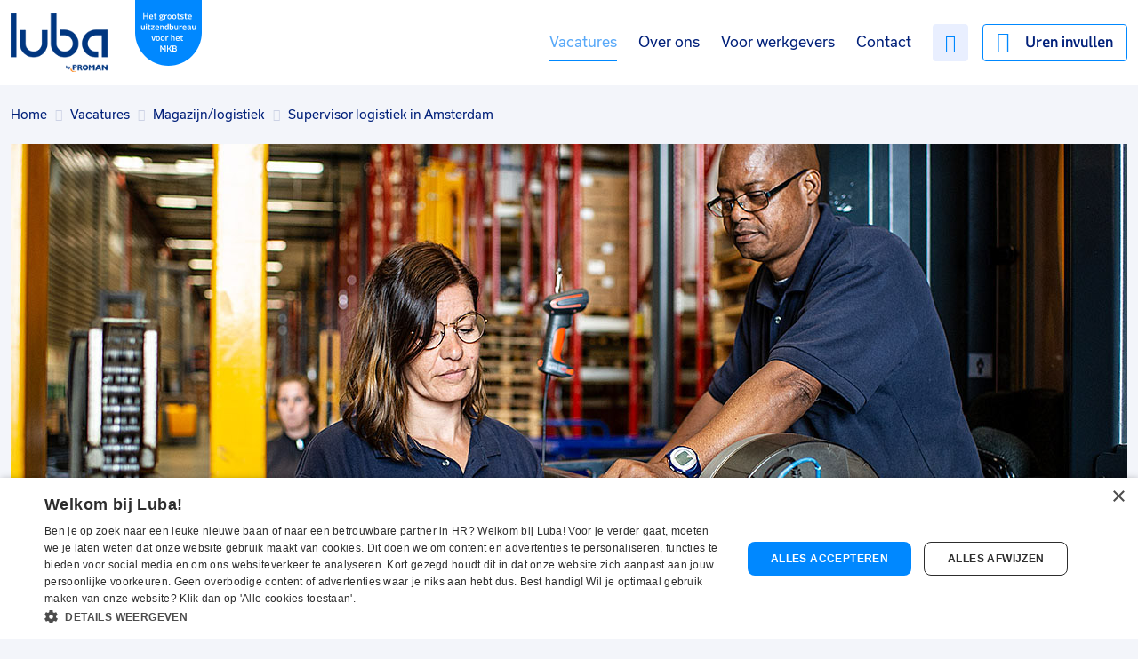

--- FILE ---
content_type: text/html; charset=utf-8
request_url: https://www.luba.nl/vacature/magazijn-logistiek/supervisor-logistiek-in-amsterdam
body_size: 15391
content:


<!DOCTYPE html>
<html lang="nl">
<head>
    
    
        <link href="/sc/f16418d7.css.v1" rel="stylesheet">
    

    

    <meta charset="utf-8">
    <meta http-equiv="x-ua-compatible" content="ie=edge">
    <meta name="viewport" content="width=device-width, initial-scale=1">    
    <title>Supervisor logistiek in Amsterdam </title>    
    <link rel="shortcut icon" type="image/x-icon" href="/media/r31fh2zg/favicon.ico" />
    <link rel="canonical" href="https://www.luba.nl/vacature/magazijn-logistiek/supervisor-logistiek-in-amsterdam" />
    <meta name="description" content="Ben je klaar om de volgende stap in je carri&#xE8;re te zetten en een sturende rol te spelen in dit logistieke team? Solliciteer dan nu!">
    <meta property="og:title" content="Supervisor logistiek in Amsterdam" />
    <meta property="og:description" content="Ben je klaar om de volgende stap in je carri&#xE8;re te zetten en een sturende rol te spelen in dit logistieke team? Solliciteer dan nu!" />
    <meta property="og:type" content="website" />
    <meta property="og:site_name" content="Luba" />
    <meta property="og:url" content="https://www.luba.nl/vacature/magazijn-logistiek/supervisor-logistiek-in-amsterdam" />
    <meta property="og:image" content="https://www.luba.nl/media/jarj3iuh/luba-vacature-magazijn-12.jpg?width=1024" />
    <meta property="og:image:width" content="524"/>
    <meta property="og:image:height" content="1256" />
    <meta name="twitter:card" content="summary_large_image" />
    <meta name="twitter:site" content="@lubauitzend" />
    <meta name="twitter:creator" content="@lubauitzend" />
    <meta name="twitter:title" content="Supervisor logistiek in Amsterdam" />
    <meta name="twitter:description" content="Ben je klaar om de volgende stap in je carri&#xE8;re te zetten en een sturende rol te spelen in dit logistieke team? Solliciteer dan nu!" />
    <meta name="twitter:image" content="https://www.luba.nl/media/jarj3iuh/luba-vacature-magazijn-12.jpg?width=1024" />


    

<script type="application/ld+json">

{ "@context": "https://schema.org", "@type": "Corporation", "name": "Luba", "alternateName": "Luba uitzendbureau", "url": "https://www.luba.nl", "logo": "https://luba.nl/media/wbsnyhbq/logostructureddata.png", "sameAs": [ "https://www.facebook.com/LubaUitzendbureau", "https://www.instagram.com/luba_uitzendbureau/", "https://www.youtube.com/user/LubaMarketing", "https://www.linkedin.com/company/luba/", "https://www.luba.nl", "https://nl.wikipedia.org/wiki/Luba_Uitzendbureau" ] }
</script><script type="application/ld+json">
{
  "@context": "https://schema.org/",
  "@type": "WebSite",
  "name": "Luba",
  "url": "https://www.luba.nl",
  "potentialAction": {
    "@type": "SearchAction",
    "target": "{search_term_string}",
    "query-input": "required name=search_term_string"
  }
}
</script>

<!-- Matomo Tag Manager --> <script> var _mtm = window._mtm = window._mtm || []; _mtm.push({'mtm.startTime': (new Date().getTime()), 'event': 'mtm.Start'}); (function() { var d=document, g=d.createElement('script'), s=d.getElementsByTagName('script')[0]; g.async=true; g.src='https://matomo.onlineresults.nl/js/container_Fkw5AiGK.js'; s.parentNode.insertBefore(g,s); })(); </script> <!-- End Matomo Tag Manager -->
    <script type="application/ld+json">
    {
    	"@context": "https://schema.org",
    	"@type": "BreadcrumbList",
    	"itemListElement": [
    		 {
    			 "@type": "ListItem",
    			 "position": 1,
    			 "name": "Home",
    			 "item": {
    			     "@type": "Thing",
    				 "@id": "https://www.luba.nl/"
    			 }
    		 },
    		 {
    			 "@type": "ListItem",
    			 "position": 2,
    			 "name": "Vacatures",
    			 "item": {
    			     "@type": "Thing",
    				 "@id": "https://www.luba.nl/vacature"
    			 }
    		 },
    		 {
    			 "@type": "ListItem",
    			 "position": 3,
    			 "name": "Magazijn/logistiek",
    			 "item": {
    			     "@type": "Thing",
    				 "@id": "https://www.luba.nl/vacature/magazijn-logistiek"
    			 }
    		 }
    	]
    }
</script>

    
    
    <script src="/App_Plugins/UmbracoForms/Assets/promise-polyfill/dist/polyfill.min.js?v=13.8.0" type="application/javascript"></script><script src="/App_Plugins/UmbracoForms/Assets/aspnet-client-validation/dist/aspnet-validation.min.js?v=13.8.0" type="application/javascript"></script>
    
    

<meta name="robots" content="unavailable_after: Tuesday, 20-Jan-2026 11:46:49 UTC" /><meta name="robots" content="noindex" /><script>analytics.track("Vacancy detail visit", {"id":495199,"remoteId":"vacancies-89190-C","title":"Supervisor logistiek in Amsterdam","category":"Magazijn/logistiek"});</script><script>!function(){var analytics=window.analytics=window.analytics||[];if(!analytics.initialize)if(analytics.invoked)window.console&&console.error&&console.error("Segment snippet included twice.");else{analytics.invoked=!0;analytics.methods=["trackSubmit","trackClick","trackLink","trackForm","pageview","identify","reset","group","track","ready","alias","debug","page","once","off","on","addSourceMiddleware","addDestinationMiddleware"];analytics.factory=function(e){return function(){var t=Array.prototype.slice.call(arguments);t.unshift(e);analytics.push(t);return analytics}};for(var e=0;e<analytics.methods.length;e++){var t=analytics.methods[e];analytics[t]=analytics.factory(t)}analytics.load=function(e,t){var n=document.createElement("script");n.async=!0;n.src="https://cdn.segment.com/analytics.js/v1/"+e+"/analytics.min.js";var a=document.getElementsByTagName("script")[0];a.parentNode.insertBefore(n,a);analytics._loadOptions=t};analytics.SNIPPET_VERSION="4.1.0";analytics.load("MCTGxMnFNoWrLHrX6OXsQ6Tf32GXrQZq");analytics.ready(function() {if(window.analytics.user != undefined && window.analytics.user().id()) {window.analytics.page();}});}}();</script>
<script>
dataLayer = [{
'job_id' : 'vacancies-89190-C',
'job_remote_id' : 'publications-128506-A',
'job_office_remote_id' : 'departments-44-A',
'job_salary_min' : '3581',
'job_salary_max' : '4241',
'job_education_0' : 'Mbo',
'job_education_id_0' : 'facets-16942-B',
'job_category_0' : 'Magazijn-logistiek',
'job_category_id_0' : 'facets-17330-B',
'job_functiongroup_0' : 'Magazijnchef',
'job_functiongroup_id_0' : 'facets-17359-B',
'job_functiongroup_1' : 'Supervisor productie',
'job_functiongroup_id_1' : 'facets-25788-C',
'job_functiongroup_2' : 'Warehouse Supervisor',
'job_functiongroup_id_2' : 'facets-17579-B',
'job_functiongroup_3' : 'Logistiek medewerker',
'job_functiongroup_id_3' : 'facets-17836-B',
'job_functiongroup_4' : 'Logistiek manager',
'job_functiongroup_id_4' : 'facets-17767-B',
'job_contract_type_0' : 'Vast',
'job_contract_type_id_0' : 'facets-16917-B',
'job_professional_level_0' : 'Junior',
'job_professional_level_id_0' : 'facets-16918-B',
'job_professional_level_1' : 'Medior',
'job_professional_level_id_1' : 'facets-16934-B',
'job_professional_level_2' : 'Senior',
'job_professional_level_id_2' : 'facets-16935-B',
'job_experience_level_0' : 'Van 2 tot 5 jaar',
'job_experience_level_id_0' : 'facets-16948-B',
'job_experience_level_1' : 'Van 5 tot 10 jaar',
'job_experience_level_id_1' : 'facets-16936-B',
'job_experience_level_2' : 'Meer dan 10 jaar',
'job_experience_level_id_2' : 'facets-16950-B',
'job_employment_type_0' : 'Full time',
'job_employment_type_id_0' : 'facets-16928-B',
'job_recruiter_id' : 'recruiters-4503-C',
'job_recruiter_fullname' : 'Gary Penning',
'job_office' : 'Luba Techniek- Heerhugowaard',
'job_office_id' : 'offices-2017-B',
'job_city' : 'Amsterdam',
'job_zipcode' : '1043 AL',
'job_region' : 'Noord-Holland',
'job_employer_id' : 'employers-9191-C',
'job_status' : 'Fulfilled',
'job_name' : 'Supervisor logistiek',
'http_session_id' : '',
'datalayer_version' : '1.0',
'url_section0' : 'www.luba.nl',
'url_section1' : 'vacature',
'url_section2' : 'magazijn-logistiek',
'url_section3' : 'supervisor-logistiek-in-amsterdam',
'user_logged_in' : 'no',
'user_name' : '',
'job_pagetype' : 'offerdetail',
'http_response' : '200'
},
{'ecommerce':{}
}];
</script>
<!-- Google Tag Manager -->
<script>(function(w,d,s,l,i){w[l]=w[l]||[];w[l].push({'gtm.start':
new Date().getTime(),event:'gtm.js'});var f=d.getElementsByTagName(s)[0],
j=d.createElement(s),dl=l!='dataLayer'?'&l='+l:'';j.async=true;j.src=
'https://www.googletagmanager.com/gtm.js?id='+i+dl;f.parentNode.insertBefore(j,f);
})(window,document,'script','dataLayer','GTM-KJTHXR7');</script>
<!-- End Google Tag Manager -->
</head>
<body>
    

<!-- Google Tag Manager (noscript) -->
<noscript><iframe src='https://www.googletagmanager.com/ns.html?id=GTM-KJTHXR7' height='0' width='0' style='display:none;visibility:hidden'></iframe></noscript>
<!--End Google Tag Manager(noscript)-->
    <header class="row rowBg bgWhite">
        <div class="center">
            <div class="col-12">
                <div class="rnLogo">





    <div class="rnElement rnLink rnLinkImage ">
        
  

            <a href="/" title="Home">
                


    <picture>
                <img src="/media/g5cnrozz/luban144x87.png?v=1da91a12ce94c20" alt="Luba " width="144" height="87" loading="lazy"/>
    </picture>
    

            </a>
    </div>


<div class="rnElement rnImage ">
    
    

    


    <picture>
                <img src="/media/0y2dalrm/luba-label-mkb-rgb.svg?rmode=pad&amp;v=1d7772e69bec570" alt="Het grootste uitzendbureau voor het mkb" width="0" height="0" loading="lazy"/>
    </picture>
    
</div></div>

                <div class="rnQuicknav">




<div class="rnElement rnLink rnLinkText ">
    


        <a class=" rnAsText rnTextColorPrimary" href="/vacature/jouw-vacatures" title="Favorieten">
            <span>Favorieten</span>
        </a>
</div>



<div class="rnElement rnJobboard rnConversationalApplyMenu rnHidden ">
    


    <a href="#" class="rnApplyMenuButton">
        <span class="rnCount">0</span>
        <span class="rnLabel"></span>
    </a>

    <ul class="rnHidden"></ul>

    <span class="rnNotice rnHidden">Je kunt hier je sollicitatie afmaken</span>
</div>

<script>
    document.addEventListener("DOMContentLoaded", function () {
        var elParent = document.querySelector('.rnConversationalApplyMenu');
        var elButton = elParent.querySelector('.rnApplyMenuButton');
        var elCount = elButton.querySelector('.rnCount');
        var elLabel = elButton.querySelector('.rnLabel');
        var elNotice = elParent.querySelector('.rnNotice');
        var elList = elParent.querySelector('ul');

        var apiBaseUrl = 'https://jobsite-luba.recruitnow.nl';
        var baseUrl = window.location.origin;
        var conversationalHistory = [];
        var fulfilledVacancies = [];
        var checkedForFulfilledVacancies = false;
        var conversationalPage = '/vacature/solliciteren-conv';
        var applyPage = '/vacature/solliciteren';
        var prefix = 'Solliciteer op:';
        var vacancyFulfilledText = 'Deze vacature is niet langer beschikbaar, misschien is deze vacature iets voor jou:';
        var keyHistory = 'conversationalHistory';
        var keyShowNotice = 'conversationalShowNotice';

        init();

        elNotice.addEventListener('click', function (e) {
            e.preventDefault();
            hideNotice();
        });

        elButton.addEventListener('click', function (e) {
            e.preventDefault();
            hideNotice();
            toggleList();
        });

        async function init() {
            conversationalHistory = localStorage.getItem(keyHistory);

            if (conversationalHistory) {
                conversationalHistory = JSON.parse(conversationalHistory);
            } else {
                conversationalHistory = [];
            }

            if (conversationalHistory.length > 0 && !checkedForFulfilledVacancies) {
                checkedForFulfilledVacancies = true;
                var requests = [];

                for (var i = 0; i < conversationalHistory.length; i++) {
                    requests.push(getVacancy(conversationalHistory[i].vacancyId));
                }

                await axios.all(requests).then(function (response) {
                    if (response) {
                        response.forEach(function (x) {
                            if (x.data && x.data.IsFulfilled) {
                                fulfilledVacancies.push(x.data.RemoteId);
                            }
                        });
                    }
                }).catch(function (error) {
                    var vacancyId = error.response.config.url.split('/').pop();
                    fulfilledVacancies.push(vacancyId);
                });
            }

            if (conversationalHistory.length > 0) {
                elParent.classList.remove('rnHidden');
                elLabel.innerHTML = 'Sollicitaties';

                //Sessionstorage check
                var isFirstView = localStorage.getItem("firstView");

                if (isFirstView != "false") {
                    localStorage.setItem("firstView", "false");
                    sessionStorage.setItem("current", window.location.hostname);
                    elNotice.classList.remove('rnHidden');
                } else {
                    var currentUrl = sessionStorage.getItem("current");

                    if (currentUrl != window.location.hostname) {
                        sessionStorage.setItem("current", window.location.hostname);
                        elButton.classList.add('rnAnimate');
                        toggleList();   
                    }
                }

            } else {
                elLabel.innerHTML = 'Sollicitatie';
                elParent.classList.add('rnHidden');
            }

            var showNotice = JSON.parse(localStorage.getItem(keyShowNotice));
            if (showNotice == null) {
                showNotice = true;
            }

            if (showNotice) {
                elNotice.classList.remove('rnHidden');
            }

            elCount.innerHTML = conversationalHistory.length;
            buildElements();
        }

        async function buildElements() {
            elList.innerHTML = '';

            var requests = [];
            var relatedVacancies = [];

            for (var i = 0; i < conversationalHistory.length; i++) {
                if (fulfilledVacancies.indexOf(conversationalHistory[i].vacancyId) !== -1) {
                    requests.push(getRelatedVacancy(conversationalHistory[i].vacancyId));
                }
            }

            await axios.all(requests).then(function (response) {
                if (response) {
                    response.forEach(function (x, index) {
                        var vacancyId = response[index].config.url.replace('/related', '').split('/').pop();
                        if (vacancyId) {
                            relatedVacancies.push(
                                {
                                    id: vacancyId,
                                    vacancy: x.data.results[0]
                                }
                            );
                        }
                    });
                }
            });

            for (let i = 0; i < conversationalHistory.length; i++) {
                var expired = false;
                var relatedVacancy;
                var elListItem = document.createElement('li');
                var elTitle;
                var elDate = document.createElement('span');
                var elDelete = document.createElement('a');

                var item = relatedVacancies.find(x => x.id === conversationalHistory[i].vacancyId);
                if (item) {
                    expired = true;
                    relatedVacancy = item.vacancy;
                    elListItem.classList.add('rnFulfilled');
                }

                if (expired) {
                    elTitle = document.createElement('span');
                } else {
                    elTitle = document.createElement('a');
                    var page = applyPage;
                    if (conversationalHistory[i].applyProcess && conversationalHistory[i].applyProcess == 'conversational') {
                        page = conversationalPage;
                    }

                    elTitle.href = page + '?vacancy=' + conversationalHistory[i].vacancyId + '&conv=' + i;
                }

                elTitle.className = 'rnTitle';
                elTitle.innerHTML = prefix + ' ' + conversationalHistory[i].title;

                elDate.className = 'rnDate';
                elDate.innerHTML = conversationalHistory[i].date;

                elDelete.className = 'rnDelete';
                elDelete.innerHTML = 'delete';
                elDelete.href = '#';

                elDelete.addEventListener('click', function (e) {
                    e.preventDefault();
                    deleteLocalStorageItem(conversationalHistory[i].vacancyId);
                });

                elListItem.appendChild(elTitle);
                elListItem.appendChild(elDate);
                elListItem.appendChild(elDelete);

                if (expired) {
                    var elFulfilledContainer = document.createElement('span');
                    elFulfilledContainer.className = 'rnFulfilled';
                    elFulfilledContainer.innerHTML = vacancyFulfilledText;

                    var anchor = document.createElement('a');
                    anchor.innerHTML = `${relatedVacancy.title} in ${relatedVacancy.workLocation.city}`;
                    anchor.href = relatedVacancy.metaData.publicationUrl;
                    anchor.className = 'rnRelatedVacancyLink';

                    elFulfilledContainer.appendChild(anchor);
                    elListItem.appendChild(elFulfilledContainer);
                }

                elList.appendChild(elListItem);
            }
        }

        function toggleList() {
            if (elList.classList.contains('rnHidden')) {
                elList.classList.remove('rnHidden');
            } else {
                elList.classList.add('rnHidden');
            }
        }

        function hideNotice() {
            elNotice.classList.add('rnHidden');
            localStorage.setItem(keyShowNotice, 0);
        }

        function deleteLocalStorageItem(id) {
            if (!id) return;

            conversationalHistory = conversationalHistory.filter(x => x.vacancyId !== id);
            localStorage.setItem(keyHistory, JSON.stringify(conversationalHistory));
            init();
        }

        function getVacancy(id) {
            return axios.get(`${baseUrl}/jobboardapi/vacancy/${id}`);
        }

        function getRelatedVacancy(id, number = 1) {
            return axios.get(`${apiBaseUrl}/api/vacancies/${id}/related`, { params: { maxItems: number}});
        }
    });
</script>

<div class="rnElement rnLink rnLinkButton ">
    


        <a href="https://uitzendbureauonline.luba.nl/user/login" class="rnButton btnOutlineSecondary btnTextDark btnHoverLight btnTextHoverDark" target="_blank" title="Ga naar Mijn Luba">Uren invullen</a>
</div></div>

                <div class="rnNavSlideOut">
                    <nav>





    <div class="rnElement rnNavigation ">
        

            
        


    <ul>


            <li class="rnActive rnParent ">
                        <a class="rnActive rnParent" href="/vacature" title="Vacature" target="_self">Vacatures</a>
                



            </li>
            <li class=" ">
                        <a href="/over-ons" title="Over ons" target="_self">Over ons</a>
                



            </li>
            <li class=" ">
                        <a href="/voor-werkgevers" title="Voor werkgevers" target="_self">Voor werkgevers</a>
                



            </li>
            <li class=" ">
                        <a href="/contact" title="Contact" target="_self">Contact</a>
                



            </li>
    </ul>

    </div>
</nav>
                </div>
                
                <span id="rnNavBtn" class="tablet">
                    <span></span>
                    <span></span>
                    <span></span>
                    <span class="text">Menu</span>
                </span>
            </div>
        </div>
    </header>
    



<div class="row rowBreadcrumb desktop">
    <div class="center">
        <div class="col-12">


<ul>
            <li>
                <a class="rnActive rnParent" href="/" target="_self" title="Home">Home</a>
            </li>
            <li>
                <a class="rnActive rnParent" href="/vacature" target="_self" title="Vacature">Vacatures</a>
            </li>
            <li>
                <a class="rnActive rnParent" href="/vacature/magazijn-logistiek" target="_self" title="Magazijn/logistiek">Magazijn/logistiek</a>
            </li>
    <li>Supervisor logistiek in Amsterdam</li>
</ul></div>
    </div>
</div>

<div class="row rowBack mobile">
    <div class="center">
        <div class="col-12">






<div class="rnElement rnLink rnLinkText ">
    


        <a class="rnHasIcon rnAsIconLeft rnTextColorPrimary" href="javascript:history.back()" title="Terug naar alle vacatures">
            <span>Terug naar alle vacatures</span>
        </a>
</div></div>
    </div>
</div>

<div class="row rowBanner bannerVacancies">
    <div class="center">
        <div class="col-12">
            


<div class="rnElement rnDetail rnImage">
    <picture>
            <source media="(max-width: 576px)" srcset="/media/jarj3iuh/luba-vacature-magazijn-12.jpg?rmode=max&amp;width=576&amp;v=1d6bd040ae1d720">
            <source media="(max-width: 768px)" srcset="/media/jarj3iuh/luba-vacature-magazijn-12.jpg?rmode=max&amp;width=768&amp;v=1d6bd040ae1d720">
            <source media="(max-width: 992px)" srcset="/media/jarj3iuh/luba-vacature-magazijn-12.jpg?rmode=max&amp;width=992&amp;v=1d6bd040ae1d720">
            <source media="(max-width: 1200px)" srcset="/media/jarj3iuh/luba-vacature-magazijn-12.jpg?rmode=max&amp;width=1200&amp;v=1d6bd040ae1d720">
            <source media="(min-width: 1201px)" srcset="/media/jarj3iuh/luba-vacature-magazijn-12.jpg">
        <img src="/media/jarj3iuh/luba-vacature-magazijn-12.jpg" />
    </picture>        
</div>

                <div class="rnIntroText elementBg bgPrimaryDark themeLight rnFullFilled">
                    <div class="rnElement rnJobboard rnJobTitle"><h1>Deze vacature is gesloten. Vind direct een nieuwe vacature:</h1></div>

                    




<div class="rnElement rnJobboard rnAdvancedSearch ">





<jobboard-advanced-search-form search-form="SearchForms-194-A"
                               api-base-url="https://jobsite-luba.recruitnow.nl"
                               redirect-url="/vacature"
                               :translations="{
                                    btnText: 'Vind werk',
                                    lastSearch: 'Onlangs gezocht:',
                                    quickAtWork: 'Snel aan de slag:'
                               }"
                               updated=""
                               geo-code-region-bias=""
                               :show-x-last-search-items="2"
                               :quick-at-work='[&quot;productiemedewerker&quot;,&quot;heftruckchauffeur&quot;,&quot;magazijnmedewerker&quot;,&quot;administratief medewerker&quot;]'
                               button-css-class="btnPrimary btnHoverDark" 
                               :prefill-last-search-query="false">
</jobboard-advanced-search-form>

</div>
                </div>
        </div>
    </div>
</div>

<div class="page vacancyDetail content rnFullFilled">
    <div class="row rowContent">
        <div class="center">
                <div class="col-9">
                    <div class="rnElement rnJobboard rnJobText rnFullFilled elementBg bgBaseLighter">
                        
<div class="rnElement rnJobboard rnJobTitle">
    <h1>Supervisor logistiek</h1>
</div>
                        



<div class="rnElement rnJobboard rnJobDetail rnJobFeatures">
	<ul>
            <li class="rnFeatureSalary">
                




            </li>
			<li class="rnFeatureCity">
                <span class="rnValue">Amsterdam</span>
			</li>
		
            <li class="rnFeatureHoursPerWeek">

40 uur            </li>
		
			<li class="rnFeatureContractType">
				<span class="rnValue">Vast</span>
			</li>
			<li class="rnFeatureEducation">
				<span class="rnValue">Mbo</span>
			</li>
	</ul>
</div>
                    </div>
                </div>
            <div class="col-7">

                

    <div class="rnElement rnJobboard rnJobSummary">
        <p>Ben je klaar om de volgende stap in je carrière te zetten en een sturende rol te spelen in dit logistieke team? Solliciteer dan nu!</p>
    </div>

                


    <div class="rnElement rnJobboard rnJobText">
        <a name="rnFunctionDescription" id="rnFunctionDescription"></a>
        <h2>Over het werk</h2>
        <div class="rnTextContainer">
            <p>Als supervisor logistiek ben je een veelzijdige leider die verantwoordelijk is voor het aansturen en coachen van je team van ongeveer 8 medewerkers, waarbij je zorgt voor een veilige en efficiënte werkomgeving. Je analyseert processen om verbeterpunten te identificeren en implementeert structurele oplossingen om de logistieke operaties te optimaliseren. Veiligheid en compliance zijn van het grootste belang, en je waarborgt dat alle procedures en voorschriften, inclusief GMP en ARBO, strikt worden nageleefd.&nbsp;<br>Je bent ook verantwoordelijk voor de planning en bezetting van de shifts, waarbij je anticipeert op eventuele knelpunten om een continue en soepele operatie te garanderen. Daarnaast zorg je voor een correcte registratie van productiegegevens, voorraden en technische storingen in SAP.</p><p>Communicatie is essentieel in deze rol, en je onderhoudt nauw contact met interne en externe stakeholders, waaronder pompoperators, collega-supervisors, de Manager Logistiek en leveranciers, om een effectieve samenwerking te waarborgen.&nbsp;</p><p>Interesse? Klik dan op 'Nu solliciteren'. Voor vragen over de functie en het sollicitatieproces kun je contact opnemen met Gary Penning (recruiter) via gary.penning@hfsinclair.com. Je mag ook altijd bellen of een Whatsapp-bericht sturen op 06-423 891 79.</p>
        </div>
        <a class="rnShowMore" href="#"><span class="rnMore">Lees meer</span><span class="rnLess">Inklappen</span></a>
    </div>

                

    <div class="rnElement rnJobboard rnVacancyVideo"></div>
    <script>
        var urls = [
  ""
];
        var parent = document.querySelector(".rnJobboard.rnVacancyVideo");
        var regexYoutubeOne = new RegExp(/^https?:\/\/youtu.[a-zA-Z]{1,2}\//);
        var regexYoutubeTwo = new RegExp(/^https?:\/\/(w{3})?\.?youtube\.com\/watch\/?/);
        var regexVimeo = new RegExp(/^https?:\/\/(w{3})?\.?vimeo\.com\/([0-9]+)?/);
        var youtubeEmbedBaseUrl = "https://www.youtube.com/embed/";
        var vimeoBaseUrl = "https://player.vimeo.com/video/";

        for (var i = 0; i < urls.length; i++) {
            var url = parseUrl(urls[i]);
            if (url) {
                buildHtml(url);
            }
        }

        function parseUrl(url) {
            if (regexYoutubeOne.test(url)) {
                return youtubeEmbedBaseUrl + url.split(regexYoutubeOne).pop();
            }

            if (regexYoutubeTwo.test(url)) {
                url = url.split(regexYoutubeTwo).pop();
                var part = url.split('v=').pop();

                if (part.indexOf('&')) {
                    part = part.split('&').shift();
                }

                return youtubeEmbedBaseUrl + part;
            }

            if (regexVimeo.test(url)) {
                url = url.split('/').pop();
                return vimeoBaseUrl + url;
            }

            return url;
        }

        function buildHtml(url) {
            var div = document.createElement('div');
            div.classList.add('iframeContainer');

            var iframe = document.createElement('iframe');
            iframe.src = url;
            div.appendChild(iframe);

            parent.appendChild(div);
        }
    </script>

            </div>
            <div class="col-9">
                


    <div class="rnElement rnJobboard rnJobText rnBenefitsText elementBg bgBaseLighter">
        <a name="rnBenefitsDescription" id="rnBenefitsDescription"></a>
        <h2>Wat wij bieden</h2>
        <div class="rnTextContainer">
            <ul><li>Een bruto maandsalaris tussen de € 3.581,- en € 4.241,- o.b.v. een 40-urige werkweek</li><li>Aantrekkelijk pakket aan primaire en secundaire arbeidsvoorwaarden, waaronder 25 vakantiedagen en een 13e maand</li><li>Goede pensioenregeling</li><li>Uitgebreide loopbaanontwikkeling en opleidingsmogelijkheden</li><li>Veiligheid voorop op alle werkplekken en een gezellige en informele werksfeer</li></ul>
        </div>
        <a class="rnShowMore" href="#"><span class="rnMore">Lees meer</span><span class="rnLess">Inklappen</span></a>
    </div>

                


    <div class="rnElement rnJobboard rnJobText rnRequirements elementBg bgBaseLighter">
        <a name="rnRequirementsDescription" id="rnRequirementsDescription"></a>
        <h2>Wat wij vragen</h2>
        <div class="rnTextContainer">
            <ul><li>Minimaal mbo werk- en denkniveau</li><li>Minimaal 2 jaar ervaring als supervisor of voorman in een logistieke omgeving</li><li>Kennis van GMP-richtlijnen is een pre</li><li>Ervaring met veiligheidsprocedures en -voorschriften</li><li>Sterke communicatieve vaardigheden</li></ul>
        </div>
        <a class="rnShowMore" href="#"><span class="rnMore">Lees meer</span><span class="rnLess">Inklappen</span></a>
    </div>

            </div>
            <div class="col-7">
                


    <div class="rnElement rnJobboard rnJobText">
        <a name="rnCompanyDescription" id="rnCompanyDescription"></a>
        <h2>Over het bedrijf</h2>
        <div class="rnTextContainer">
            <p>Sonneborn (een HF Sinclair Company) produceert geraffineerde aardolieproducten die wereldwijd worden gebruikt in de farmacie, personal care, voeding en techniek. De halffabricaten worden geleverd aan industriële afnemers in Europa, Afrika en het Midden-Oosten. Deze producten omvatten onder andere witte oliën en vaseline waarvan jij het eindproduct waarschijnlijk in huis hebt liggen. Het bedrijf kent een goede en informele werksfeer, heeft aandacht voor de individuele werknemers en heeft loopbaanontwikkeling/opleidingen hoog in het vaandel staan. Veiligheid staat boven alles op alle werkplekken binnen Sonneborn en voordat je begint, is het ook noodzakelijk om je VCA-certificaat te behalen</p>
        </div>
        <a class="rnShowMore" href="#"><span class="rnMore">Lees meer</span><span class="rnLess">Inklappen</span></a>
    </div>

            </div>
        </div>
    </div>
</div>


<div class="row rowVacancyRelated">
    <div class="center">
        <div class="col-12">









<div id="RelatedVacanciesCarouselWrapper" class="rnElement rnJobboard rnJobboardCarousel rnRelatedVacanciesCarousel">
    
                <h2 class="rnElementTitle">Interessante beschikbare vacatures voor jou</h2>

    <div class="rnCarouselContainer">
        <div id="glideCarousel_772347a7806c4962bc7aad3706ae12a1">
            <div class="rnCarouselTrack" data-glide-el="track">
                <jobboard-related-vacancies vacancy-id="vacancies-89190-C"
                                            btn-text-apply="Solliciteer direct"
                                            text-top-job="Topjob"
                                            api-base-url="https://jobsite-luba.recruitnow.nl"
                                            :min-items="4"
                                            :max-items="8"
                                            updated="glideCarousel_772347a7806c4962bc7aad3706ae12a1.mount();"
                                            after-first-data-load=""
                                            :facet-types="[&#xD;&#xA;  &quot;Categories&quot;,&#xD;&#xA;  &quot;ContractTypes&quot;,&#xD;&#xA;  &quot;EducationLevels&quot;,&#xD;&#xA;  &quot;HoursPerWeek&quot;&#xD;&#xA;]"
                                            :distance-km="25"
                                            supplier-id="Cockpit-Luba"
                                            agency-id="agencies-1394-B">
                    <div slot-scope='resultInfo'><div class="rnThumbnail">
<vacancy-favorite :vacancy-id="resultInfo.item.id"></vacancy-favorite>
	<img :src='"/clientapi/JdcoImage/" + resultInfo.item.id + "?width=505"' />
</div>

<div class="rnContent">
<h3>
	<a :href="resultInfo.item.metaData.publicationUrl" :title="resultInfo.item.title">
		<span class="title">{{resultInfo.item.title}}</span>
	</a>
</h3>

<ul class="rnJobFeatures">
	<vacancy-hours class="rnFeatureHoursPerWeek"
		:min-hours="resultInfo.item.employment.hoursPerWeekMin"
		:max-hours="resultInfo.item.employment.hoursPerWeekMax"
		:translations="{
						hoursPerWeek: 'uur',
						between: '',
						and: 'tot'
					}">
	</vacancy-hours>
	<li class="rnFeature rnFeatureContractType" v-if="resultInfo.item.facets.contractTypes.length > 0">{{resultInfo.item.facets.contractTypes.slice().sort((c1, c2) => c1.order - c2.order)[0].name}}</li>
	
	<vacancy-feature-single class-name="rnFeatureCity" :item="resultInfo.item.workLocation.city"></vacancy-feature-single>
	
	<vacancy-salary class="rnFeatureSalary" v-if="resultInfo.item.salary" :salary="{
		offerDescription: resultInfo.item.descriptions.offerDescription,
		salaryMin: resultInfo.item.salary.salaryMin,
		salaryMax: resultInfo.item.salary.salaryMax,
		interval: resultInfo.item.salary.interval}"
		:translations="{
			currency: '&euro; ',
			currencyPrefix: '',
			upTo: '-',
			intervalHour: 'p.u.',
			intervalDay: 'p.d.',
			intervalWeek: 'p.w.',
			intervalMonth: 'p.m.',
			intervalYear: 'p.j.'}">
	</vacancy-salary>
</ul>
</div></div>
                </jobboard-related-vacancies>
            </div>

        </div>

        



    </div>
</div>

                <a href="/vacature" class="rnButton btnAccent btnHoverLight btnSizeLarge">Vind meer vacatures</a>
        </div>
    </div>
</div>




<div class="row rowVacancyFeaturesSticky bgPrimaryDark themeLight">
    <div class="center">
        <div class="col-12">
                <div class="rnElement rnJobboard rnJobTitle"><h1>Deze vacature is gesloten. Vind direct een nieuwe vacature:</h1></div>





<div class="rnElement rnJobboard rnAdvancedSearch ">





<jobboard-advanced-search-form search-form="SearchForms-194-A"
                               api-base-url="https://jobsite-luba.recruitnow.nl"
                               redirect-url="/vacature"
                               :translations="{
                                    btnText: 'Vind werk',
                                    lastSearch: 'Onlangs gezocht:',
                                    quickAtWork: 'Snel aan de slag:'
                               }"
                               updated=""
                               geo-code-region-bias=""
                               :show-x-last-search-items="2"
                               :quick-at-work='[&quot;productiemedewerker&quot;,&quot;heftruckchauffeur&quot;,&quot;magazijnmedewerker&quot;,&quot;administratief medewerker&quot;]'
                               button-css-class="btnPrimary btnHoverDark" 
                               :prefill-last-search-query="false">
</jobboard-advanced-search-form>

</div>        </div>
    </div>
</div>


<div class="conversationalApplyContainer">
    






    <script>
        var applyButtons = document.querySelectorAll('.rnApplyButton .rnButton');

        if (doConversational()) {
            if (applyButtons) {
                for (var i = 0; i < applyButtons.length; i++) {
                    applyButtons[i].href = '/vacature/solliciteren-conv?vacancy=vacancies-89190-C';
                }
            }
        }

        function doConversational() {
            var vacancyCategories = [
  {
    "id": "facets-17330-B",
    "name": "Magazijn/logistiek",
    "urlName": "magazijn-logistiek",
    "order": 0,
    "remoteId": "MatchFields-76-A"
  }
];
            var selectedCategories = [
  "facets-17388-B",
  "facets-20607-B",
  "facets-17305-B",
  "facets-17439-B",
  "facets-17446-B",
  "facets-17353-B",
  "facets-17389-B",
  "facets-17734-B",
  "facets-20944-B",
  "facets-17398-B",
  "facets-21005-A",
  "facets-18064-B",
  "facets-20614-B",
  "facets-16931-B",
  "facets-20559-B",
  "facets-17286-B",
  "facets-17651-B",
  "facets-18273-B",
  "facets-20865-B",
  "facets-17421-B",
  "facets-16975-B",
  "facets-17330-B",
  "facets-17039-B",
  "facets-16944-B",
  "facets-20572-B",
  "facets-18320-B"
];
            var vacancyOffice = 'offices-2017-B';
            var selectedOffices = [
  "offices-2061-B",
  "offices-1994-B",
  "offices-1996-B",
  "offices-1992-B",
  "offices-1979-B",
  "offices-2025-B",
  "offices-2020-B",
  "offices-1988-B",
  "offices-2070-B",
  "offices-2005-B",
  "offices-2029-B",
  "offices-1987-B",
  "offices-1999-B",
  "offices-2060-B",
  "offices-2008-B",
  "offices-2003-B",
  "offices-2001-B",
  "offices-1983-B",
  "offices-1998-B",
  "offices-2000-B",
  "offices-2036-B",
  "offices-2009-B"
];
            var categoryFound = false;
            var officeFound = false;

            if (vacancyCategories) {
                vacancyCategories = vacancyCategories.map((x) => x.id);
            }

            if (vacancyCategories.length > 0 && selectedCategories && selectedCategories.length > 0) {
                for (var i = 0; i < selectedCategories.length; i++) {
                    if (vacancyCategories.includes(selectedCategories[i])) {
                        categoryFound = true;
                    }
                }
            }

            if (selectedOffices && selectedOffices.length > 0) {
                for (var i = 0; i < selectedOffices.length; i++) {
                    if (selectedOffices[i] === vacancyOffice) {
                        officeFound = true;
                    }
                }
            }

            if (officeFound && categoryFound) {
                return true;
            }

            return false;
        }
    </script>

</div>





    <footer class="row rowBg bgPrimaryDark">
        <div class="center">
            <div class="col-12">
                <div class="rnQuicknav">





<div class="rnElement rnRichText ">
    

<p><a href="/vacatures-bij-luba" title="Vacatures bij Luba">Vacatures</a></p>
<ul>
<li><a href="/vacature/techniek" title="Techniek">Techniek</a></li>
<li><a href="/vacature/industrie-productie" title="Industrie/productie">Industrie</a></li>
<li><a href="/vacature/magazijn-logistiek" title="Magazijn/logistiek">Magazijn</a></li>
<li><a href="/vacature/commercieel" title="Commercieel">Commercieel</a></li>
<li><a href="/vacature/administratief-secretarieel" title="Administratief/secretarieel">Administratief</a></li>
<li><a href="/vacature/bouw" title="Bouw">Bouw</a></li>
<li><a href="/vacature/zorg" title="Zorg">Zorg</a></li>
</ul></div>


<div class="rnElement rnRichText ">
    

<p><a href="/over-ons" title="Over ons">Over ons</a></p>
<ul>
<li><a href="/over-ons" title="Over ons"></a><a href="/contact" title="Contact">Vestigingen</a></li>
<li><a href="/luba-scholing" title="Luba Talent+">Luba Scholing</a></li>
<li><a href="https://www.werkenbijluba.nl/" title="Home Werken bij Luba">Werken bij Luba</a></li>
<li><a href="/over-ons" title="Over ons">Wij zijn Luba</a></li>
<li><a href="/over-ons/vaak-gestelde-vragen" title="Veelgestelde vragen">Vaak gestelde vragen</a></li>
<li><a href="/over-ons/algemene-voorwaarden" title="Algemene voorwaarden">Algemene voorwaarden</a></li>
</ul></div>


<div class="rnElement rnRichText ">
    

<p><a href="/voor-werkgevers" title="Voor werkgevers">Voor werkgevers</a></p>
<ul>
<li><a href="/voor-werkgevers/vacature-aanmelden" title="Vacature aanmelden">Vacature aanmelden</a></li>
<li><a href="/voor-werkgevers/uitzenden" title="Uitzenden">Uitzenden</a></li>
<li><a href="/voor-werkgevers/werving-en-selectie" title="Werving en selectie">Werving en selectie</a></li>
<li><a href="/voor-werkgevers/detacheren" title="Detacheren">Detacheren</a></li>
<li><a href="/voor-werkgevers/kenniscentrum" title="MKB-kenniscentrum">Kenniscentrum</a></li>
</ul></div>


<div class="rnElement rnRichText ">
    

<p><a rel="noopener" href="https://uitzendbureauonline.luba.nl/" target="_blank" title="Ga naar Mijn Luba">Mijn Luba</a></p>
<ul>
<li><a href="/vacature/inschrijven" title="Inschrijven">Gratis inschrijven</a></li>
<li><a href="/vacature/vacature-alert" title="Vacature alert">Vacature alert maken</a></li>
<li><a href="/vacature/cv-maken" title="Cv maken">Cv maken</a></li>
<li><a href="/over-ons/sollicitatietips" title="Sollicitatietips">Sollicitatietips</a></li>
<li><a href="/vacature/jouw-vacatures" title="Favorieten">Bewaarde vacatures</a></li>
</ul></div></div>
                <div class="rnQuicknavMobile">





<div class="rnElement rnRichText ">
    

<p><a href="/vacature" title="Vacature">Vacatures</a></p>
<p><a href="/over-ons" title="Over ons">Over ons</a></p>
<p><a href="https://www.werkenbijluba.nl/" title="Home Werken bij Luba">Werken bij Luba</a></p>
<p><a href="/voor-werkgevers" title="Voor werkgevers">Voor werkgevers</a></p>
<p><a rel="noopener" href="https://uitzendbureauonline.luba.nl/" target="_blank" title="Ga naar Mijn Luba">Mijn Luba</a></p>
<p><a href="/contact" title="Contact">Contact</a></p></div></div>
                <div class="rnContact">
                    <h6>Contact</h6>
<p><a href="/contact" title="Contact" class="rnButton btnOutlineSecondary btnHoverLight">Zoek vestiging</a></p>
                    <div class="rnSocial"><ul>
<li><a rel="noopener" href="https://www.instagram.com/luba_uitzendbureau/" target="_blank" title="Ga naar onze Instagram pagina">Instagram</a></li>
<li><a rel="noopener" href="https://www.facebook.com/LubaUitzendbureau/" target="_blank" title="Ga naar onze Facebook pagina">Facebook</a></li>
<li><a rel="noopener" href="https://www.linkedin.com/company/luba/" target="_blank" title="Ga naar onze LinkedIn pagina">LinkedIn</a></li>
<li><a rel="noopener" href="https://www.youtube.com/channel/UCBvOiz5SKgFinzLJbpnK28g" target="_blank" title="Ga naar onze YouTube pagina">YouTube</a></li>
<li><a rel="noopener" href="https://www.tiktok.com/@luba_uitzendbureau" target="_blank" title="Naar onze Tiktok pagina">Tiktok</a></li>
</ul></div>
                    <div class="rnLegal"><ul>
<li><a href="/privacystatement" title="Privacystatement">Privacy-</a> <a href="/cookies" title="Cookies">en cookiestatement</a></li>
<li><a href="/sitemap-voor-website" title="Sitemap">Sitemap</a></li>
</ul></div>
                </div>

                <div class="rnLogo">





    <div class="rnElement rnLink rnLinkImage ">
        
  

            <a href="/" title="Home">
                


    <picture>
                <img src="/media/gsfbnt2u/luban220x132contrast.png?v=1da91a12cd3ef60" alt="Luba" width="220" height="134" loading="lazy"/>
    </picture>
    

            </a>
    </div>
</div>
                <div class="rnSocial"><ul>
<li><a rel="noopener" href="https://www.instagram.com/luba_uitzendbureau/" target="_blank" title="Ga naar onze Instagram pagina">Instagram</a></li>
<li><a rel="noopener" href="https://www.facebook.com/LubaUitzendbureau/" target="_blank" title="Ga naar onze Facebook pagina">Facebook</a></li>
<li><a rel="noopener" href="https://www.linkedin.com/company/luba/" target="_blank" title="Ga naar onze LinkedIn pagina">LinkedIn</a></li>
<li><a rel="noopener" href="https://www.youtube.com/channel/UCBvOiz5SKgFinzLJbpnK28g" target="_blank" title="Ga naar onze YouTube pagina">YouTube</a></li>
<li><a rel="noopener" href="https://www.tiktok.com/@luba_uitzendbureau" target="_blank" title="Naar onze Tiktok pagina">Tiktok</a></li>
</ul></div>
            </div>
        </div>
    </footer>

    
    
        <script src="/sc/e0fe11e5.js.v1"></script><script src="https://jobsite-luba.recruitnow.nl/api/scripts/jobboard-advanced-search.js"></script><script src="https://jobsite-luba.recruitnow.nl/api/scripts/jobboard-related-vacancies.js"></script><script src="/sc/00189a52.54c8a280.d6823eba.275a1383.47229add.ec2069d9.7ceef752.cfaedd41.d871728a.js.v1"></script>
    

    <script>
             var lastViewed = new LastViewed();

             if ("vacancies-89190-C" && "44455") {
                 lastViewed.saveLastViewed("Supervisor logistiek in Amsterdam", "rnJobboardTemplateVacancyDetail", "vacancies-89190-C", "44455");
             } else if ("vacancies-89190-C") {
                 lastViewed.saveLastViewed("Supervisor logistiek in Amsterdam", "rnJobboardTemplateVacancyDetail", "vacancies-89190-C");
             } else {
                 lastViewed.saveLastViewed("Supervisor logistiek in Amsterdam", "rnJobboardTemplateVacancyDetail");
             }
         </script>
<script>
             (function() {
                 var container;
                 var wrapper = document.getElementById("RelatedVacanciesCarouselWrapper");
                 var proceed = true;
                 var count = 0;

                 var interval = setInterval(function() {
                         count++;
                     container = document.getElementById("RelatedVacanciesContainer");

                         if (container && container.classList.contains('hasResults')) {
                             proceed = false;
                             wrapper.classList.add("rnShow");
                         }

                         if (!proceed || count === 20) {
                             clearInterval(interval);
                         }
                     },
                     500);
             })();
         </script>
<script>
             const glideCarousel_772347a7806c4962bc7aad3706ae12a1 = new Glide('#glideCarousel_772347a7806c4962bc7aad3706ae12a1',
                 {
                     type: "carousel",
                     startAt: 0,
                     perView: 4,
                     gap: 16,
                     focusAt: false,
                     autoplay: 2000,
                     hoverpause: true,
                     animationDuration: 500,
                     direction: "ltr",
                     rewind: true,
                     breakpoints: {
1200: {
                             perView: 4
                         },                         992: {
                             perView: 3
                         },
                         768: {
                             perView: 2,
                             peek: { before: 0, after: 30 },
                             gap: 12
                         },
                         600: {
                             perView: 2,
                             peek: { before: 0, after: 30 },
                             gap: 12
                         }
                     },
                     classes: {
                         direction: {
                             ltr: 'rnMoveLTR',
                             rtl: 'rnMoveRTL'
                         },
                         slider: 'rnCarouselContainerslider',
                         carousel: 'rnCarouselContainerCarousel',
                         swipeable: 'rnCarouselContainerSwipeable',
                         dragging: 'rnCarouselContainerDragging',
                         cloneSlide: 'rnCarouselSlideClone',
                         activeNav: 'rnCarouselBulletActive',
                         activeSlide: 'rnCarouselSlideActive',
                         disabledArrow: 'rnCarouselNavDisabled'
                     }
                 });

             var slideItems = document.getElementById("glideCarousel_772347a7806c4962bc7aad3706ae12a1").querySelectorAll('.rnCarouselSlide');

             if (slideItems) {
                 if (slideItems.length > 0) {
                     glideCarousel_772347a7806c4962bc7aad3706ae12a1.mount();
                 }
             }
         </script>

</body>
</html>

--- FILE ---
content_type: text/javascript
request_url: https://www.luba.nl/sc/e0fe11e5.js.v1
body_size: 39075
content:
!function(t,e){"object"==typeof exports&&"undefined"!=typeof module?module.exports=e():"function"==typeof define&&define.amd?define(e):(t="undefined"!=typeof globalThis?globalThis:t||self).Vue=e()}(this,(function(){"use strict";var t=Object.freeze({}),e=Array.isArray;function n(t){return null==t}function r(t){return null!=t}function o(t){return!0===t}function i(t){return"string"==typeof t||"number"==typeof t||"symbol"==typeof t||"boolean"==typeof t}function a(t){return"function"==typeof t}function s(t){return null!==t&&"object"==typeof t}var c=Object.prototype.toString;function u(t){return"[object Object]"===c.call(t)}function l(t){var e=parseFloat(String(t));return e>=0&&Math.floor(e)===e&&isFinite(t)}function f(t){return r(t)&&"function"==typeof t.then&&"function"==typeof t.catch}function d(t){return null==t?"":Array.isArray(t)||u(t)&&t.toString===c?JSON.stringify(t,null,2):String(t)}function p(t){var e=parseFloat(t);return isNaN(e)?t:e}function v(t,e){for(var n=Object.create(null),r=t.split(","),o=0;o<r.length;o++)n[r[o]]=!0;return e?function(t){return n[t.toLowerCase()]}:function(t){return n[t]}}var h=v("slot,component",!0),m=v("key,ref,slot,slot-scope,is");function g(t,e){var n=t.length;if(n){if(e===t[n-1])return void(t.length=n-1);var r=t.indexOf(e);if(r>-1)return t.splice(r,1)}}var y=Object.prototype.hasOwnProperty;function _(t,e){return y.call(t,e)}function b(t){var e=Object.create(null);return function(n){return e[n]||(e[n]=t(n))}}var $=/-(\w)/g,w=b((function(t){return t.replace($,(function(t,e){return e?e.toUpperCase():""}))})),x=b((function(t){return t.charAt(0).toUpperCase()+t.slice(1)})),C=/\B([A-Z])/g,k=b((function(t){return t.replace(C,"-$1").toLowerCase()}));var S=Function.prototype.bind?function(t,e){return t.bind(e)}:function(t,e){function n(n){var r=arguments.length;return r?r>1?t.apply(e,arguments):t.call(e,n):t.call(e)}return n._length=t.length,n};function O(t,e){e=e||0;for(var n=t.length-e,r=new Array(n);n--;)r[n]=t[n+e];return r}function T(t,e){for(var n in e)t[n]=e[n];return t}function A(t){for(var e={},n=0;n<t.length;n++)t[n]&&T(e,t[n]);return e}function j(t,e,n){}var E=function(t,e,n){return!1},N=function(t){return t};function P(t,e){if(t===e)return!0;var n=s(t),r=s(e);if(!n||!r)return!n&&!r&&String(t)===String(e);try{var o=Array.isArray(t),i=Array.isArray(e);if(o&&i)return t.length===e.length&&t.every((function(t,n){return P(t,e[n])}));if(t instanceof Date&&e instanceof Date)return t.getTime()===e.getTime();if(o||i)return!1;var a=Object.keys(t),c=Object.keys(e);return a.length===c.length&&a.every((function(n){return P(t[n],e[n])}))}catch(t){return!1}}function D(t,e){for(var n=0;n<t.length;n++)if(P(t[n],e))return n;return-1}function M(t){var e=!1;return function(){e||(e=!0,t.apply(this,arguments))}}function I(t,e){return t===e?0===t&&1/t!=1/e:t==t||e==e}var L="data-server-rendered",R=["component","directive","filter"],F=["beforeCreate","created","beforeMount","mounted","beforeUpdate","updated","beforeDestroy","destroyed","activated","deactivated","errorCaptured","serverPrefetch","renderTracked","renderTriggered"],H={optionMergeStrategies:Object.create(null),silent:!1,productionTip:!1,devtools:!1,performance:!1,errorHandler:null,warnHandler:null,ignoredElements:[],keyCodes:Object.create(null),isReservedTag:E,isReservedAttr:E,isUnknownElement:E,getTagNamespace:j,parsePlatformTagName:N,mustUseProp:E,async:!0,_lifecycleHooks:F},B=/a-zA-Z\u00B7\u00C0-\u00D6\u00D8-\u00F6\u00F8-\u037D\u037F-\u1FFF\u200C-\u200D\u203F-\u2040\u2070-\u218F\u2C00-\u2FEF\u3001-\uD7FF\uF900-\uFDCF\uFDF0-\uFFFD/;function U(t){var e=(t+"").charCodeAt(0);return 36===e||95===e}function z(t,e,n,r){Object.defineProperty(t,e,{value:n,enumerable:!!r,writable:!0,configurable:!0})}var V=new RegExp("[^".concat(B.source,".$_\\d]"));var K="__proto__" in{},J="undefined"!=typeof window,q=J&&window.navigator.userAgent.toLowerCase(),W=q&&/msie|trident/.test(q),Z=q&&q.indexOf("msie 9.0")>0,G=q&&q.indexOf("edge/")>0;q&&q.indexOf("android");var X=q&&/iphone|ipad|ipod|ios/.test(q);q&&/chrome\/\d+/.test(q),q&&/phantomjs/.test(q);var Y,Q=q&&q.match(/firefox\/(\d+)/),tt={}.watch,et=!1;if(J)try{var nt={};Object.defineProperty(nt,"passive",{get:function(){et=!0}}),window.addEventListener("test-passive",null,nt)}catch(t){}var rt=function(){return void 0===Y&&(Y=!J&&"undefined"!=typeof global&&(global.process&&"server"===global.process.env.VUE_ENV)),Y},ot=J&&window.__VUE_DEVTOOLS_GLOBAL_HOOK__;function it(t){return"function"==typeof t&&/native code/.test(t.toString())}var at,st="undefined"!=typeof Symbol&&it(Symbol)&&"undefined"!=typeof Reflect&&it(Reflect.ownKeys);at="undefined"!=typeof Set&&it(Set)?Set:function(){function t(){this.set=Object.create(null)}return t.prototype.has=function(t){return!0===this.set[t]},t.prototype.add=function(t){this.set[t]=!0},t.prototype.clear=function(){this.set=Object.create(null)},t}();var ct=null;function ut(t){void 0===t&&(t=null),t||ct&&ct._scope.off(),ct=t,t&&t._scope.on()}var lt=function(){function t(t,e,n,r,o,i,a,s){this.tag=t,this.data=e,this.children=n,this.text=r,this.elm=o,this.ns=void 0,this.context=i,this.fnContext=void 0,this.fnOptions=void 0,this.fnScopeId=void 0,this.key=e&&e.key,this.componentOptions=a,this.componentInstance=void 0,this.parent=void 0,this.raw=!1,this.isStatic=!1,this.isRootInsert=!0,this.isComment=!1,this.isCloned=!1,this.isOnce=!1,this.asyncFactory=s,this.asyncMeta=void 0,this.isAsyncPlaceholder=!1}return Object.defineProperty(t.prototype,"child",{get:function(){return this.componentInstance},enumerable:!1,configurable:!0}),t}(),ft=function(t){void 0===t&&(t="");var e=new lt;return e.text=t,e.isComment=!0,e};function dt(t){return new lt(void 0,void 0,void 0,String(t))}function pt(t){var e=new lt(t.tag,t.data,t.children&&t.children.slice(),t.text,t.elm,t.context,t.componentOptions,t.asyncFactory);return e.ns=t.ns,e.isStatic=t.isStatic,e.key=t.key,e.isComment=t.isComment,e.fnContext=t.fnContext,e.fnOptions=t.fnOptions,e.fnScopeId=t.fnScopeId,e.asyncMeta=t.asyncMeta,e.isCloned=!0,e}var vt=0,ht=[],mt=function(){function t(){this._pending=!1,this.id=vt++,this.subs=[]}return t.prototype.addSub=function(t){this.subs.push(t)},t.prototype.removeSub=function(t){this.subs[this.subs.indexOf(t)]=null,this._pending||(this._pending=!0,ht.push(this))},t.prototype.depend=function(e){t.target&&t.target.addDep(this)},t.prototype.notify=function(t){for(var e=this.subs.filter((function(t){return t})),n=0,r=e.length;n<r;n++){e[n].update()}},t}();mt.target=null;var gt=[];function yt(t){gt.push(t),mt.target=t}function _t(){gt.pop(),mt.target=gt[gt.length-1]}var bt=Array.prototype,$t=Object.create(bt);["push","pop","shift","unshift","splice","sort","reverse"].forEach((function(t){var e=bt[t];z($t,t,(function(){for(var n=[],r=0;r<arguments.length;r++)n[r]=arguments[r];var o,i=e.apply(this,n),a=this.__ob__;switch(t){case"push":case"unshift":o=n;break;case"splice":o=n.slice(2)}return o&&a.observeArray(o),a.dep.notify(),i}))}));var wt=Object.getOwnPropertyNames($t),xt={},Ct=!0;function kt(t){Ct=t}var St={notify:j,depend:j,addSub:j,removeSub:j},Ot=function(){function t(t,n,r){if(void 0===n&&(n=!1),void 0===r&&(r=!1),this.value=t,this.shallow=n,this.mock=r,this.dep=r?St:new mt,this.vmCount=0,z(t,"__ob__",this),e(t)){if(!r)if(K)t.__proto__=$t;else for(var o=0,i=wt.length;o<i;o++){z(t,s=wt[o],$t[s])}n||this.observeArray(t)}else{var a=Object.keys(t);for(o=0;o<a.length;o++){var s;At(t,s=a[o],xt,void 0,n,r)}}}return t.prototype.observeArray=function(t){for(var e=0,n=t.length;e<n;e++)Tt(t[e],!1,this.mock)},t}();function Tt(t,n,r){return t&&_(t,"__ob__")&&t.__ob__ instanceof Ot?t.__ob__:!Ct||!r&&rt()||!e(t)&&!u(t)||!Object.isExtensible(t)||t.__v_skip||Ft(t)||t instanceof lt?void 0:new Ot(t,n,r)}function At(t,n,r,o,i,a){var s=new mt,c=Object.getOwnPropertyDescriptor(t,n);if(!c||!1!==c.configurable){var u=c&&c.get,l=c&&c.set;u&&!l||r!==xt&&2!==arguments.length||(r=t[n]);var f=!i&&Tt(r,!1,a);return Object.defineProperty(t,n,{enumerable:!0,configurable:!0,get:function(){var n=u?u.call(t):r;return mt.target&&(s.depend(),f&&(f.dep.depend(),e(n)&&Nt(n))),Ft(n)&&!i?n.value:n},set:function(e){var n=u?u.call(t):r;if(I(n,e)){if(l)l.call(t,e);else{if(u)return;if(!i&&Ft(n)&&!Ft(e))return void(n.value=e);r=e}f=!i&&Tt(e,!1,a),s.notify()}}}),s}}function jt(t,n,r){if(!Lt(t)){var o=t.__ob__;return e(t)&&l(n)?(t.length=Math.max(t.length,n),t.splice(n,1,r),o&&!o.shallow&&o.mock&&Tt(r,!1,!0),r):n in t&&!(n in Object.prototype)?(t[n]=r,r):t._isVue||o&&o.vmCount?r:o?(At(o.value,n,r,void 0,o.shallow,o.mock),o.dep.notify(),r):(t[n]=r,r)}}function Et(t,n){if(e(t)&&l(n))t.splice(n,1);else{var r=t.__ob__;t._isVue||r&&r.vmCount||Lt(t)||_(t,n)&&(delete t[n],r&&r.dep.notify())}}function Nt(t){for(var n=void 0,r=0,o=t.length;r<o;r++)(n=t[r])&&n.__ob__&&n.__ob__.dep.depend(),e(n)&&Nt(n)}function Pt(t){return Dt(t,!0),z(t,"__v_isShallow",!0),t}function Dt(t,e){Lt(t)||Tt(t,e,rt())}function Mt(t){return Lt(t)?Mt(t.__v_raw):!(!t||!t.__ob__)}function It(t){return!(!t||!t.__v_isShallow)}function Lt(t){return!(!t||!t.__v_isReadonly)}var Rt="__v_isRef";function Ft(t){return!(!t||!0!==t.__v_isRef)}function Ht(t,e){if(Ft(t))return t;var n={};return z(n,Rt,!0),z(n,"__v_isShallow",e),z(n,"dep",At(n,"value",t,null,e,rt())),n}function Bt(t,e,n){Object.defineProperty(t,n,{enumerable:!0,configurable:!0,get:function(){var t=e[n];if(Ft(t))return t.value;var r=t&&t.__ob__;return r&&r.dep.depend(),t},set:function(t){var r=e[n];Ft(r)&&!Ft(t)?r.value=t:e[n]=t}})}function Ut(t,e,n){var r=t[e];if(Ft(r))return r;var o={get value(){var r=t[e];return void 0===r?n:r},set value(n){t[e]=n}};return z(o,Rt,!0),o}function zt(t){return Vt(t,!1)}function Vt(t,e){if(!u(t))return t;if(Lt(t))return t;var n=e?"__v_rawToShallowReadonly":"__v_rawToReadonly",r=t[n];if(r)return r;var o=Object.create(Object.getPrototypeOf(t));z(t,n,o),z(o,"__v_isReadonly",!0),z(o,"__v_raw",t),Ft(t)&&z(o,Rt,!0),(e||It(t))&&z(o,"__v_isShallow",!0);for(var i=Object.keys(t),a=0;a<i.length;a++)Kt(o,t,i[a],e);return o}function Kt(t,e,n,r){Object.defineProperty(t,n,{enumerable:!0,configurable:!0,get:function(){var t=e[n];return r||!u(t)?t:zt(t)},set:function(){}})}var Jt=b((function(t){var e="&"===t.charAt(0),n="~"===(t=e?t.slice(1):t).charAt(0),r="!"===(t=n?t.slice(1):t).charAt(0);return{name:t=r?t.slice(1):t,once:n,capture:r,passive:e}}));function qt(t,n){function r(){var t=r.fns;if(!e(t))return dn(t,null,arguments,n,"v-on handler");for(var o=t.slice(),i=0;i<o.length;i++)dn(o[i],null,arguments,n,"v-on handler")}return r.fns=t,r}function Wt(t,e,r,i,a,s){var c,u,l,f;for(c in t)u=t[c],l=e[c],f=Jt(c),n(u)||(n(l)?(n(u.fns)&&(u=t[c]=qt(u,s)),o(f.once)&&(u=t[c]=a(f.name,u,f.capture)),r(f.name,u,f.capture,f.passive,f.params)):u!==l&&(l.fns=u,t[c]=l));for(c in e)n(t[c])&&i((f=Jt(c)).name,e[c],f.capture)}function Zt(t,e,i){var a;t instanceof lt&&(t=t.data.hook||(t.data.hook={}));var s=t[e];function c(){i.apply(this,arguments),g(a.fns,c)}n(s)?a=qt([c]):r(s.fns)&&o(s.merged)?(a=s).fns.push(c):a=qt([s,c]),a.merged=!0,t[e]=a}function Gt(t,e,n,o,i){if(r(e)){if(_(e,n))return t[n]=e[n],i||delete e[n],!0;if(_(e,o))return t[n]=e[o],i||delete e[o],!0}return!1}function Xt(t){return i(t)?[dt(t)]:e(t)?Qt(t):void 0}function Yt(t){return r(t)&&r(t.text)&&!1===t.isComment}function Qt(t,a){var s,c,u,l,f=[];for(s=0;s<t.length;s++)n(c=t[s])||"boolean"==typeof c||(l=f[u=f.length-1],e(c)?c.length>0&&(Yt((c=Qt(c,"".concat(a||"","_").concat(s)))[0])&&Yt(l)&&(f[u]=dt(l.text+c[0].text),c.shift()),f.push.apply(f,c)):i(c)?Yt(l)?f[u]=dt(l.text+c):""!==c&&f.push(dt(c)):Yt(c)&&Yt(l)?f[u]=dt(l.text+c.text):(o(t._isVList)&&r(c.tag)&&n(c.key)&&r(a)&&(c.key="__vlist".concat(a,"_").concat(s,"__")),f.push(c)));return f}function te(t,n,c,u,l,f){return(e(c)||i(c))&&(l=u,u=c,c=void 0),o(f)&&(l=2),function(t,n,o,i,c){if(r(o)&&r(o.__ob__))return ft();r(o)&&r(o.is)&&(n=o.is);if(!n)return ft();e(i)&&a(i[0])&&((o=o||{}).scopedSlots={default:i[0]},i.length=0);2===c?i=Xt(i):1===c&&(i=function(t){for(var n=0;n<t.length;n++)if(e(t[n]))return Array.prototype.concat.apply([],t);return t}(i));var u,l;if("string"==typeof n){var f=void 0;l=t.$vnode&&t.$vnode.ns||H.getTagNamespace(n),u=H.isReservedTag(n)?new lt(H.parsePlatformTagName(n),o,i,void 0,void 0,t):o&&o.pre||!r(f=yr(t.$options,"components",n))?new lt(n,o,i,void 0,void 0,t):cr(f,o,t,i,n)}else u=cr(n,o,t,i);return e(u)?u:r(u)?(r(l)&&ee(u,l),r(o)&&function(t){s(t.style)&&Bn(t.style);s(t.class)&&Bn(t.class)}(o),u):ft()}(t,n,c,u,l)}function ee(t,e,i){if(t.ns=e,"foreignObject"===t.tag&&(e=void 0,i=!0),r(t.children))for(var a=0,s=t.children.length;a<s;a++){var c=t.children[a];r(c.tag)&&(n(c.ns)||o(i)&&"svg"!==c.tag)&&ee(c,e,i)}}function ne(t,n){var o,i,a,c,u=null;if(e(t)||"string"==typeof t)for(u=new Array(t.length),o=0,i=t.length;o<i;o++)u[o]=n(t[o],o);else if("number"==typeof t)for(u=new Array(t),o=0;o<t;o++)u[o]=n(o+1,o);else if(s(t))if(st&&t[Symbol.iterator]){u=[];for(var l=t[Symbol.iterator](),f=l.next();!f.done;)u.push(n(f.value,u.length)),f=l.next()}else for(a=Object.keys(t),u=new Array(a.length),o=0,i=a.length;o<i;o++)c=a[o],u[o]=n(t[c],c,o);return r(u)||(u=[]),u._isVList=!0,u}function re(t,e,n,r){var o,i=this.$scopedSlots[t];i?(n=n||{},r&&(n=T(T({},r),n)),o=i(n)||(a(e)?e():e)):o=this.$slots[t]||(a(e)?e():e);var s=n&&n.slot;return s?this.$createElement("template",{slot:s},o):o}function oe(t){return yr(this.$options,"filters",t)||N}function ie(t,n){return e(t)?-1===t.indexOf(n):t!==n}function ae(t,e,n,r,o){var i=H.keyCodes[e]||n;return o&&r&&!H.keyCodes[e]?ie(o,r):i?ie(i,t):r?k(r)!==e:void 0===t}function se(t,n,r,o,i){if(r)if(s(r)){e(r)&&(r=A(r));var a=void 0,c=function(e){if("class"===e||"style"===e||m(e))a=t;else{var s=t.attrs&&t.attrs.type;a=o||H.mustUseProp(n,s,e)?t.domProps||(t.domProps={}):t.attrs||(t.attrs={})}var c=w(e),u=k(e);c in a||u in a||(a[e]=r[e],i&&((t.on||(t.on={}))["update:".concat(e)]=function(t){r[e]=t}))};for(var u in r)c(u)}else;return t}function ce(t,e){var n=this._staticTrees||(this._staticTrees=[]),r=n[t];return r&&!e||le(r=n[t]=this.$options.staticRenderFns[t].call(this._renderProxy,this._c,this),"__static__".concat(t),!1),r}function ue(t,e,n){return le(t,"__once__".concat(e).concat(n?"_".concat(n):""),!0),t}function le(t,n,r){if(e(t))for(var o=0;o<t.length;o++)t[o]&&"string"!=typeof t[o]&&fe(t[o],"".concat(n,"_").concat(o),r);else fe(t,n,r)}function fe(t,e,n){t.isStatic=!0,t.key=e,t.isOnce=n}function de(t,e){if(e)if(u(e)){var n=t.on=t.on?T({},t.on):{};for(var r in e){var o=n[r],i=e[r];n[r]=o?[].concat(o,i):i}}else;return t}function pe(t,n,r,o){n=n||{$stable:!r};for(var i=0;i<t.length;i++){var a=t[i];e(a)?pe(a,n,r):a&&(a.proxy&&(a.fn.proxy=!0),n[a.key]=a.fn)}return o&&(n.$key=o),n}function ve(t,e){for(var n=0;n<e.length;n+=2){var r=e[n];"string"==typeof r&&r&&(t[e[n]]=e[n+1])}return t}function he(t,e){return"string"==typeof t?e+t:t}function me(t){t._o=ue,t._n=p,t._s=d,t._l=ne,t._t=re,t._q=P,t._i=D,t._m=ce,t._f=oe,t._k=ae,t._b=se,t._v=dt,t._e=ft,t._u=pe,t._g=de,t._d=ve,t._p=he}function ge(t,e){if(!t||!t.length)return{};for(var n={},r=0,o=t.length;r<o;r++){var i=t[r],a=i.data;if(a&&a.attrs&&a.attrs.slot&&delete a.attrs.slot,i.context!==e&&i.fnContext!==e||!a||null==a.slot)(n.default||(n.default=[])).push(i);else{var s=a.slot,c=n[s]||(n[s]=[]);"template"===i.tag?c.push.apply(c,i.children||[]):c.push(i)}}for(var u in n)n[u].every(ye)&&delete n[u];return n}function ye(t){return t.isComment&&!t.asyncFactory||" "===t.text}function _e(t){return t.isComment&&t.asyncFactory}function be(e,n,r,o){var i,a=Object.keys(r).length>0,s=n?!!n.$stable:!a,c=n&&n.$key;if(n){if(n._normalized)return n._normalized;if(s&&o&&o!==t&&c===o.$key&&!a&&!o.$hasNormal)return o;for(var u in i={},n)n[u]&&"$"!==u[0]&&(i[u]=$e(e,r,u,n[u]))}else i={};for(var l in r)l in i||(i[l]=we(r,l));return n&&Object.isExtensible(n)&&(n._normalized=i),z(i,"$stable",s),z(i,"$key",c),z(i,"$hasNormal",a),i}function $e(t,n,r,o){var i=function(){var n=ct;ut(t);var r=arguments.length?o.apply(null,arguments):o({}),i=(r=r&&"object"==typeof r&&!e(r)?[r]:Xt(r))&&r[0];return ut(n),r&&(!i||1===r.length&&i.isComment&&!_e(i))?void 0:r};return o.proxy&&Object.defineProperty(n,r,{get:i,enumerable:!0,configurable:!0}),i}function we(t,e){return function(){return t[e]}}function xe(e){return{get attrs(){if(!e._attrsProxy){var n=e._attrsProxy={};z(n,"_v_attr_proxy",!0),Ce(n,e.$attrs,t,e,"$attrs")}return e._attrsProxy},get listeners(){e._listenersProxy||Ce(e._listenersProxy={},e.$listeners,t,e,"$listeners");return e._listenersProxy},get slots(){return function(t){t._slotsProxy||Se(t._slotsProxy={},t.$scopedSlots);return t._slotsProxy}(e)},emit:S(e.$emit,e),expose:function(t){t&&Object.keys(t).forEach((function(n){return Bt(e,t,n)}))}}}function Ce(t,e,n,r,o){var i=!1;for(var a in e)a in t?e[a]!==n[a]&&(i=!0):(i=!0,ke(t,a,r,o));for(var a in t)a in e||(i=!0,delete t[a]);return i}function ke(t,e,n,r){Object.defineProperty(t,e,{enumerable:!0,configurable:!0,get:function(){return n[r][e]}})}function Se(t,e){for(var n in e)t[n]=e[n];for(var n in t)n in e||delete t[n]}function Oe(){var t=ct;return t._setupContext||(t._setupContext=xe(t))}var Te,Ae=null;function je(t,e){return(t.__esModule||st&&"Module"===t[Symbol.toStringTag])&&(t=t.default),s(t)?e.extend(t):t}function Ee(t){if(e(t))for(var n=0;n<t.length;n++){var o=t[n];if(r(o)&&(r(o.componentOptions)||_e(o)))return o}}function Ne(t,e){Te.$on(t,e)}function Pe(t,e){Te.$off(t,e)}function De(t,e){var n=Te;return function r(){var o=e.apply(null,arguments);null!==o&&n.$off(t,r)}}function Me(t,e,n){Te=t,Wt(e,n||{},Ne,Pe,De,t),Te=void 0}var Ie=null;function Le(t){var e=Ie;return Ie=t,function(){Ie=e}}function Re(t){for(;t&&(t=t.$parent);)if(t._inactive)return!0;return!1}function Fe(t,e){if(e){if(t._directInactive=!1,Re(t))return}else if(t._directInactive)return;if(t._inactive||null===t._inactive){t._inactive=!1;for(var n=0;n<t.$children.length;n++)Fe(t.$children[n]);Be(t,"activated")}}function He(t,e){if(!(e&&(t._directInactive=!0,Re(t))||t._inactive)){t._inactive=!0;for(var n=0;n<t.$children.length;n++)He(t.$children[n]);Be(t,"deactivated")}}function Be(t,e,n,r){void 0===r&&(r=!0),yt();var o=ct;r&&ut(t);var i=t.$options[e],a="".concat(e," hook");if(i)for(var s=0,c=i.length;s<c;s++)dn(i[s],t,n||null,t,a);t._hasHookEvent&&t.$emit("hook:"+e),r&&ut(o),_t()}var Ue=[],ze=[],Ve={},Ke=!1,Je=!1,qe=0;var We=0,Ze=Date.now;if(J&&!W){var Ge=window.performance;Ge&&"function"==typeof Ge.now&&Ze()>document.createEvent("Event").timeStamp&&(Ze=function(){return Ge.now()})}var Xe=function(t,e){if(t.post){if(!e.post)return 1}else if(e.post)return-1;return t.id-e.id};function Ye(){var t,e;for(We=Ze(),Je=!0,Ue.sort(Xe),qe=0;qe<Ue.length;qe++)(t=Ue[qe]).before&&t.before(),e=t.id,Ve[e]=null,t.run();var n=ze.slice(),r=Ue.slice();qe=Ue.length=ze.length=0,Ve={},Ke=Je=!1,function(t){for(var e=0;e<t.length;e++)t[e]._inactive=!0,Fe(t[e],!0)}(n),function(t){var e=t.length;for(;e--;){var n=t[e],r=n.vm;r&&r._watcher===n&&r._isMounted&&!r._isDestroyed&&Be(r,"updated")}}(r),function(){for(var t=0;t<ht.length;t++){var e=ht[t];e.subs=e.subs.filter((function(t){return t})),e._pending=!1}ht.length=0}(),ot&&H.devtools&&ot.emit("flush")}function Qe(t){var e=t.id;if(null==Ve[e]&&(t!==mt.target||!t.noRecurse)){if(Ve[e]=!0,Je){for(var n=Ue.length-1;n>qe&&Ue[n].id>t.id;)n--;Ue.splice(n+1,0,t)}else Ue.push(t);Ke||(Ke=!0,Cn(Ye))}}var tn="watcher",en="".concat(tn," callback"),nn="".concat(tn," getter"),rn="".concat(tn," cleanup");function on(t,e){return cn(t,null,{flush:"post"})}var an,sn={};function cn(n,r,o){var i=void 0===o?t:o,s=i.immediate,c=i.deep,u=i.flush,l=void 0===u?"pre":u;i.onTrack,i.onTrigger;var f,d,p=ct,v=function(t,e,n){return void 0===n&&(n=null),dn(t,null,n,p,e)},h=!1,m=!1;if(Ft(n)?(f=function(){return n.value},h=It(n)):Mt(n)?(f=function(){return n.__ob__.dep.depend(),n},c=!0):e(n)?(m=!0,h=n.some((function(t){return Mt(t)||It(t)})),f=function(){return n.map((function(t){return Ft(t)?t.value:Mt(t)?Bn(t):a(t)?v(t,nn):void 0}))}):f=a(n)?r?function(){return v(n,nn)}:function(){if(!p||!p._isDestroyed)return d&&d(),v(n,tn,[y])}:j,r&&c){var g=f;f=function(){return Bn(g())}}var y=function(t){d=_.onStop=function(){v(t,rn)}};if(rt())return y=j,r?s&&v(r,en,[f(),m?[]:void 0,y]):f(),j;var _=new Vn(ct,f,j,{lazy:!0});_.noRecurse=!r;var b=m?[]:sn;return _.run=function(){if(_.active)if(r){var t=_.get();(c||h||(m?t.some((function(t,e){return I(t,b[e])})):I(t,b)))&&(d&&d(),v(r,en,[t,b===sn?void 0:b,y]),b=t)}else _.get()},"sync"===l?_.update=_.run:"post"===l?(_.post=!0,_.update=function(){return Qe(_)}):_.update=function(){if(p&&p===ct&&!p._isMounted){var t=p._preWatchers||(p._preWatchers=[]);t.indexOf(_)<0&&t.push(_)}else Qe(_)},r?s?_.run():b=_.get():"post"===l&&p?p.$once("hook:mounted",(function(){return _.get()})):_.get(),function(){_.teardown()}}var un=function(){function t(t){void 0===t&&(t=!1),this.detached=t,this.active=!0,this.effects=[],this.cleanups=[],this.parent=an,!t&&an&&(this.index=(an.scopes||(an.scopes=[])).push(this)-1)}return t.prototype.run=function(t){if(this.active){var e=an;try{return an=this,t()}finally{an=e}}},t.prototype.on=function(){an=this},t.prototype.off=function(){an=this.parent},t.prototype.stop=function(t){if(this.active){var e=void 0,n=void 0;for(e=0,n=this.effects.length;e<n;e++)this.effects[e].teardown();for(e=0,n=this.cleanups.length;e<n;e++)this.cleanups[e]();if(this.scopes)for(e=0,n=this.scopes.length;e<n;e++)this.scopes[e].stop(!0);if(!this.detached&&this.parent&&!t){var r=this.parent.scopes.pop();r&&r!==this&&(this.parent.scopes[this.index]=r,r.index=this.index)}this.parent=void 0,this.active=!1}},t}();function ln(t){var e=t._provided,n=t.$parent&&t.$parent._provided;return n===e?t._provided=Object.create(n):e}function fn(t,e,n){yt();try{if(e)for(var r=e;r=r.$parent;){var o=r.$options.errorCaptured;if(o)for(var i=0;i<o.length;i++)try{if(!1===o[i].call(r,t,e,n))return}catch(t){pn(t,r,"errorCaptured hook")}}pn(t,e,n)}finally{_t()}}function dn(t,e,n,r,o){var i;try{(i=n?t.apply(e,n):t.call(e))&&!i._isVue&&f(i)&&!i._handled&&(i.catch((function(t){return fn(t,r,o+" (Promise/async)")})),i._handled=!0)}catch(t){fn(t,r,o)}return i}function pn(t,e,n){if(H.errorHandler)try{return H.errorHandler.call(null,t,e,n)}catch(e){e!==t&&vn(e)}vn(t)}function vn(t,e,n){if(!J||"undefined"==typeof console)throw t;console.error(t)}var hn,mn=!1,gn=[],yn=!1;function _n(){yn=!1;var t=gn.slice(0);gn.length=0;for(var e=0;e<t.length;e++)t[e]()}if("undefined"!=typeof Promise&&it(Promise)){var bn=Promise.resolve();hn=function(){bn.then(_n),X&&setTimeout(j)},mn=!0}else if(W||"undefined"==typeof MutationObserver||!it(MutationObserver)&&"[object MutationObserverConstructor]"!==MutationObserver.toString())hn="undefined"!=typeof setImmediate&&it(setImmediate)?function(){setImmediate(_n)}:function(){setTimeout(_n,0)};else{var $n=1,wn=new MutationObserver(_n),xn=document.createTextNode(String($n));wn.observe(xn,{characterData:!0}),hn=function(){$n=($n+1)%2,xn.data=String($n)},mn=!0}function Cn(t,e){var n;if(gn.push((function(){if(t)try{t.call(e)}catch(t){fn(t,e,"nextTick")}else n&&n(e)})),yn||(yn=!0,hn()),!t&&"undefined"!=typeof Promise)return new Promise((function(t){n=t}))}function kn(t){return function(e,n){if(void 0===n&&(n=ct),n)return function(t,e,n){var r=t.$options;r[e]=vr(r[e],n)}(n,t,e)}}var Sn=kn("beforeMount"),On=kn("mounted"),Tn=kn("beforeUpdate"),An=kn("updated"),jn=kn("beforeDestroy"),En=kn("destroyed"),Nn=kn("activated"),Pn=kn("deactivated"),Dn=kn("serverPrefetch"),Mn=kn("renderTracked"),In=kn("renderTriggered"),Ln=kn("errorCaptured");var Rn="2.7.14";var Fn=Object.freeze({__proto__:null,version:Rn,defineComponent:function(t){return t},ref:function(t){return Ht(t,!1)},shallowRef:function(t){return Ht(t,!0)},isRef:Ft,toRef:Ut,toRefs:function(t){var n=e(t)?new Array(t.length):{};for(var r in t)n[r]=Ut(t,r);return n},unref:function(t){return Ft(t)?t.value:t},proxyRefs:function(t){if(Mt(t))return t;for(var e={},n=Object.keys(t),r=0;r<n.length;r++)Bt(e,t,n[r]);return e},customRef:function(t){var e=new mt,n=t((function(){e.depend()}),(function(){e.notify()})),r=n.get,o=n.set,i={get value(){return r()},set value(t){o(t)}};return z(i,Rt,!0),i},triggerRef:function(t){t.dep&&t.dep.notify()},reactive:function(t){return Dt(t,!1),t},isReactive:Mt,isReadonly:Lt,isShallow:It,isProxy:function(t){return Mt(t)||Lt(t)},shallowReactive:Pt,markRaw:function(t){return Object.isExtensible(t)&&z(t,"__v_skip",!0),t},toRaw:function t(e){var n=e&&e.__v_raw;return n?t(n):e},readonly:zt,shallowReadonly:function(t){return Vt(t,!0)},computed:function(t,e){var n,r,o=a(t);o?(n=t,r=j):(n=t.get,r=t.set);var i=rt()?null:new Vn(ct,n,j,{lazy:!0}),s={effect:i,get value(){return i?(i.dirty&&i.evaluate(),mt.target&&i.depend(),i.value):n()},set value(t){r(t)}};return z(s,Rt,!0),z(s,"__v_isReadonly",o),s},watch:function(t,e,n){return cn(t,e,n)},watchEffect:function(t,e){return cn(t,null,e)},watchPostEffect:on,watchSyncEffect:function(t,e){return cn(t,null,{flush:"sync"})},EffectScope:un,effectScope:function(t){return new un(t)},onScopeDispose:function(t){an&&an.cleanups.push(t)},getCurrentScope:function(){return an},provide:function(t,e){ct&&(ln(ct)[t]=e)},inject:function(t,e,n){void 0===n&&(n=!1);var r=ct;if(r){var o=r.$parent&&r.$parent._provided;if(o&&t in o)return o[t];if(arguments.length>1)return n&&a(e)?e.call(r):e}},h:function(t,e,n){return te(ct,t,e,n,2,!0)},getCurrentInstance:function(){return ct&&{proxy:ct}},useSlots:function(){return Oe().slots},useAttrs:function(){return Oe().attrs},useListeners:function(){return Oe().listeners},mergeDefaults:function(t,n){var r=e(t)?t.reduce((function(t,e){return t[e]={},t}),{}):t;for(var o in n){var i=r[o];i?e(i)||a(i)?r[o]={type:i,default:n[o]}:i.default=n[o]:null===i&&(r[o]={default:n[o]})}return r},nextTick:Cn,set:jt,del:Et,useCssModule:function(e){return t},useCssVars:function(t){if(J){var e=ct;e&&on((function(){var n=e.$el,r=t(e,e._setupProxy);if(n&&1===n.nodeType){var o=n.style;for(var i in r)o.setProperty("--".concat(i),r[i])}}))}},defineAsyncComponent:function(t){a(t)&&(t={loader:t});var e=t.loader,n=t.loadingComponent,r=t.errorComponent,o=t.delay,i=void 0===o?200:o,s=t.timeout;t.suspensible;var c=t.onError,u=null,l=0,f=function(){var t;return u||(t=u=e().catch((function(t){if(t=t instanceof Error?t:new Error(String(t)),c)return new Promise((function(e,n){c(t,(function(){return e((l++,u=null,f()))}),(function(){return n(t)}),l+1)}));throw t})).then((function(e){return t!==u&&u?u:(e&&(e.__esModule||"Module"===e[Symbol.toStringTag])&&(e=e.default),e)})))};return function(){return{component:f(),delay:i,timeout:s,error:r,loading:n}}},onBeforeMount:Sn,onMounted:On,onBeforeUpdate:Tn,onUpdated:An,onBeforeUnmount:jn,onUnmounted:En,onActivated:Nn,onDeactivated:Pn,onServerPrefetch:Dn,onRenderTracked:Mn,onRenderTriggered:In,onErrorCaptured:function(t,e){void 0===e&&(e=ct),Ln(t,e)}}),Hn=new at;function Bn(t){return Un(t,Hn),Hn.clear(),t}function Un(t,n){var r,o,i=e(t);if(!(!i&&!s(t)||t.__v_skip||Object.isFrozen(t)||t instanceof lt)){if(t.__ob__){var a=t.__ob__.dep.id;if(n.has(a))return;n.add(a)}if(i)for(r=t.length;r--;)Un(t[r],n);else if(Ft(t))Un(t.value,n);else for(r=(o=Object.keys(t)).length;r--;)Un(t[o[r]],n)}}var zn=0,Vn=function(){function t(t,e,n,r,o){!function(t,e){void 0===e&&(e=an),e&&e.active&&e.effects.push(t)}(this,an&&!an._vm?an:t?t._scope:void 0),(this.vm=t)&&o&&(t._watcher=this),r?(this.deep=!!r.deep,this.user=!!r.user,this.lazy=!!r.lazy,this.sync=!!r.sync,this.before=r.before):this.deep=this.user=this.lazy=this.sync=!1,this.cb=n,this.id=++zn,this.active=!0,this.post=!1,this.dirty=this.lazy,this.deps=[],this.newDeps=[],this.depIds=new at,this.newDepIds=new at,this.expression="",a(e)?this.getter=e:(this.getter=function(t){if(!V.test(t)){var e=t.split(".");return function(t){for(var n=0;n<e.length;n++){if(!t)return;t=t[e[n]]}return t}}}(e),this.getter||(this.getter=j)),this.value=this.lazy?void 0:this.get()}return t.prototype.get=function(){var t;yt(this);var e=this.vm;try{t=this.getter.call(e,e)}catch(t){if(!this.user)throw t;fn(t,e,'getter for watcher "'.concat(this.expression,'"'))}finally{this.deep&&Bn(t),_t(),this.cleanupDeps()}return t},t.prototype.addDep=function(t){var e=t.id;this.newDepIds.has(e)||(this.newDepIds.add(e),this.newDeps.push(t),this.depIds.has(e)||t.addSub(this))},t.prototype.cleanupDeps=function(){for(var t=this.deps.length;t--;){var e=this.deps[t];this.newDepIds.has(e.id)||e.removeSub(this)}var n=this.depIds;this.depIds=this.newDepIds,this.newDepIds=n,this.newDepIds.clear(),n=this.deps,this.deps=this.newDeps,this.newDeps=n,this.newDeps.length=0},t.prototype.update=function(){this.lazy?this.dirty=!0:this.sync?this.run():Qe(this)},t.prototype.run=function(){if(this.active){var t=this.get();if(t!==this.value||s(t)||this.deep){var e=this.value;if(this.value=t,this.user){var n='callback for watcher "'.concat(this.expression,'"');dn(this.cb,this.vm,[t,e],this.vm,n)}else this.cb.call(this.vm,t,e)}}},t.prototype.evaluate=function(){this.value=this.get(),this.dirty=!1},t.prototype.depend=function(){for(var t=this.deps.length;t--;)this.deps[t].depend()},t.prototype.teardown=function(){if(this.vm&&!this.vm._isBeingDestroyed&&g(this.vm._scope.effects,this),this.active){for(var t=this.deps.length;t--;)this.deps[t].removeSub(this);this.active=!1,this.onStop&&this.onStop()}},t}(),Kn={enumerable:!0,configurable:!0,get:j,set:j};function Jn(t,e,n){Kn.get=function(){return this[e][n]},Kn.set=function(t){this[e][n]=t},Object.defineProperty(t,n,Kn)}function qn(t){var n=t.$options;if(n.props&&function(t,e){var n=t.$options.propsData||{},r=t._props=Pt({}),o=t.$options._propKeys=[];t.$parent&&kt(!1);var i=function(i){o.push(i);var a=_r(i,e,n,t);At(r,i,a),i in t||Jn(t,"_props",i)};for(var a in e)i(a);kt(!0)}(t,n.props),function(t){var e=t.$options,n=e.setup;if(n){var r=t._setupContext=xe(t);ut(t),yt();var o=dn(n,null,[t._props||Pt({}),r],t,"setup");if(_t(),ut(),a(o))e.render=o;else if(s(o))if(t._setupState=o,o.__sfc){var i=t._setupProxy={};for(var c in o)"__sfc"!==c&&Bt(i,o,c)}else for(var c in o)U(c)||Bt(t,o,c)}}(t),n.methods&&function(t,e){for(var n in t.$options.props,e)t[n]="function"!=typeof e[n]?j:S(e[n],t)}(t,n.methods),n.data)!function(t){var e=t.$options.data;u(e=t._data=a(e)?function(t,e){yt();try{return t.call(e,e)}catch(t){return fn(t,e,"data()"),{}}finally{_t()}}(e,t):e||{})||(e={});var n=Object.keys(e),r=t.$options.props;t.$options.methods;var o=n.length;for(;o--;){var i=n[o];r&&_(r,i)||U(i)||Jn(t,"_data",i)}var s=Tt(e);s&&s.vmCount++}(t);else{var r=Tt(t._data={});r&&r.vmCount++}n.computed&&function(t,e){var n=t._computedWatchers=Object.create(null),r=rt();for(var o in e){var i=e[o],s=a(i)?i:i.get;r||(n[o]=new Vn(t,s||j,j,Wn)),o in t||Zn(t,o,i)}}(t,n.computed),n.watch&&n.watch!==tt&&function(t,n){for(var r in n){var o=n[r];if(e(o))for(var i=0;i<o.length;i++)Yn(t,r,o[i]);else Yn(t,r,o)}}(t,n.watch)}var Wn={lazy:!0};function Zn(t,e,n){var r=!rt();a(n)?(Kn.get=r?Gn(e):Xn(n),Kn.set=j):(Kn.get=n.get?r&&!1!==n.cache?Gn(e):Xn(n.get):j,Kn.set=n.set||j),Object.defineProperty(t,e,Kn)}function Gn(t){return function(){var e=this._computedWatchers&&this._computedWatchers[t];if(e)return e.dirty&&e.evaluate(),mt.target&&e.depend(),e.value}}function Xn(t){return function(){return t.call(this,this)}}function Yn(t,e,n,r){return u(n)&&(r=n,n=n.handler),"string"==typeof n&&(n=t[n]),t.$watch(e,n,r)}function Qn(t,e){if(t){for(var n=Object.create(null),r=st?Reflect.ownKeys(t):Object.keys(t),o=0;o<r.length;o++){var i=r[o];if("__ob__"!==i){var s=t[i].from;if(s in e._provided)n[i]=e._provided[s];else if("default" in t[i]){var c=t[i].default;n[i]=a(c)?c.call(e):c}}}return n}}var tr=0;function er(t){var e=t.options;if(t.super){var n=er(t.super);if(n!==t.superOptions){t.superOptions=n;var r=function(t){var e,n=t.options,r=t.sealedOptions;for(var o in n)n[o]!==r[o]&&(e||(e={}),e[o]=n[o]);return e}(t);r&&T(t.extendOptions,r),(e=t.options=gr(n,t.extendOptions)).name&&(e.components[e.name]=t)}}return e}function nr(n,r,i,a,s){var c,u=this,l=s.options;_(a,"_uid")?(c=Object.create(a))._original=a:(c=a,a=a._original);var f=o(l._compiled),d=!f;this.data=n,this.props=r,this.children=i,this.parent=a,this.listeners=n.on||t,this.injections=Qn(l.inject,a),this.slots=function(){return u.$slots||be(a,n.scopedSlots,u.$slots=ge(i,a)),u.$slots},Object.defineProperty(this,"scopedSlots",{enumerable:!0,get:function(){return be(a,n.scopedSlots,this.slots())}}),f&&(this.$options=l,this.$slots=this.slots(),this.$scopedSlots=be(a,n.scopedSlots,this.$slots)),l._scopeId?this._c=function(t,n,r,o){var i=te(c,t,n,r,o,d);return i&&!e(i)&&(i.fnScopeId=l._scopeId,i.fnContext=a),i}:this._c=function(t,e,n,r){return te(c,t,e,n,r,d)}}function rr(t,e,n,r,o){var i=pt(t);return i.fnContext=n,i.fnOptions=r,e.slot&&((i.data||(i.data={})).slot=e.slot),i}function or(t,e){for(var n in e)t[w(n)]=e[n]}function ir(t){return t.name||t.__name||t._componentTag}me(nr.prototype);var ar={init:function(t,e){if(t.componentInstance&&!t.componentInstance._isDestroyed&&t.data.keepAlive){var n=t;ar.prepatch(n,n)}else{(t.componentInstance=function(t,e){var n={_isComponent:!0,_parentVnode:t,parent:e},o=t.data.inlineTemplate;r(o)&&(n.render=o.render,n.staticRenderFns=o.staticRenderFns);return new t.componentOptions.Ctor(n)}(t,Ie)).$mount(e?t.elm:void 0,e)}},prepatch:function(e,n){var r=n.componentOptions;!function(e,n,r,o,i){var a=o.data.scopedSlots,s=e.$scopedSlots,c=!!(a&&!a.$stable||s!==t&&!s.$stable||a&&e.$scopedSlots.$key!==a.$key||!a&&e.$scopedSlots.$key),u=!!(i||e.$options._renderChildren||c),l=e.$vnode;e.$options._parentVnode=o,e.$vnode=o,e._vnode&&(e._vnode.parent=o),e.$options._renderChildren=i;var f=o.data.attrs||t;e._attrsProxy&&Ce(e._attrsProxy,f,l.data&&l.data.attrs||t,e,"$attrs")&&(u=!0),e.$attrs=f,r=r||t;var d=e.$options._parentListeners;if(e._listenersProxy&&Ce(e._listenersProxy,r,d||t,e,"$listeners"),e.$listeners=e.$options._parentListeners=r,Me(e,r,d),n&&e.$options.props){kt(!1);for(var p=e._props,v=e.$options._propKeys||[],h=0;h<v.length;h++){var m=v[h],g=e.$options.props;p[m]=_r(m,g,n,e)}kt(!0),e.$options.propsData=n}u&&(e.$slots=ge(i,o.context),e.$forceUpdate())}(n.componentInstance=e.componentInstance,r.propsData,r.listeners,n,r.children)},insert:function(t){var e,n=t.context,r=t.componentInstance;r._isMounted||(r._isMounted=!0,Be(r,"mounted")),t.data.keepAlive&&(n._isMounted?((e=r)._inactive=!1,ze.push(e)):Fe(r,!0))},destroy:function(t){var e=t.componentInstance;e._isDestroyed||(t.data.keepAlive?He(e,!0):e.$destroy())}},sr=Object.keys(ar);function cr(i,a,c,u,l){if(!n(i)){var d=c.$options._base;if(s(i)&&(i=d.extend(i)),"function"==typeof i){var p;if(n(i.cid)&&(i=function(t,e){if(o(t.error)&&r(t.errorComp))return t.errorComp;if(r(t.resolved))return t.resolved;var i=Ae;if(i&&r(t.owners)&&-1===t.owners.indexOf(i)&&t.owners.push(i),o(t.loading)&&r(t.loadingComp))return t.loadingComp;if(i&&!r(t.owners)){var a=t.owners=[i],c=!0,u=null,l=null;i.$on("hook:destroyed",(function(){return g(a,i)}));var d=function(t){for(var e=0,n=a.length;e<n;e++)a[e].$forceUpdate();t&&(a.length=0,null!==u&&(clearTimeout(u),u=null),null!==l&&(clearTimeout(l),l=null))},p=M((function(n){t.resolved=je(n,e),c?a.length=0:d(!0)})),v=M((function(e){r(t.errorComp)&&(t.error=!0,d(!0))})),h=t(p,v);return s(h)&&(f(h)?n(t.resolved)&&h.then(p,v):f(h.component)&&(h.component.then(p,v),r(h.error)&&(t.errorComp=je(h.error,e)),r(h.loading)&&(t.loadingComp=je(h.loading,e),0===h.delay?t.loading=!0:u=setTimeout((function(){u=null,n(t.resolved)&&n(t.error)&&(t.loading=!0,d(!1))}),h.delay||200)),r(h.timeout)&&(l=setTimeout((function(){l=null,n(t.resolved)&&v(null)}),h.timeout)))),c=!1,t.loading?t.loadingComp:t.resolved}}(p=i,d),void 0===i))return function(t,e,n,r,o){var i=ft();return i.asyncFactory=t,i.asyncMeta={data:e,context:n,children:r,tag:o},i}(p,a,c,u,l);a=a||{},er(i),r(a.model)&&function(t,n){var o=t.model&&t.model.prop||"value",i=t.model&&t.model.event||"input";(n.attrs||(n.attrs={}))[o]=n.model.value;var a=n.on||(n.on={}),s=a[i],c=n.model.callback;r(s)?(e(s)?-1===s.indexOf(c):s!==c)&&(a[i]=[c].concat(s)):a[i]=c}(i.options,a);var v=function(t,e,o){var i=e.options.props;if(!n(i)){var a={},s=t.attrs,c=t.props;if(r(s)||r(c))for(var u in i){var l=k(u);Gt(a,c,u,l,!0)||Gt(a,s,u,l,!1)}return a}}(a,i);if(o(i.options.functional))return function(n,o,i,a,s){var c=n.options,u={},l=c.props;if(r(l))for(var f in l)u[f]=_r(f,l,o||t);else r(i.attrs)&&or(u,i.attrs),r(i.props)&&or(u,i.props);var d=new nr(i,u,s,a,n),p=c.render.call(null,d._c,d);if(p instanceof lt)return rr(p,i,d.parent,c);if(e(p)){for(var v=Xt(p)||[],h=new Array(v.length),m=0;m<v.length;m++)h[m]=rr(v[m],i,d.parent,c);return h}}(i,v,a,c,u);var h=a.on;if(a.on=a.nativeOn,o(i.options.abstract)){var m=a.slot;a={},m&&(a.slot=m)}!function(t){for(var e=t.hook||(t.hook={}),n=0;n<sr.length;n++){var r=sr[n],o=e[r],i=ar[r];o===i||o&&o._merged||(e[r]=o?ur(i,o):i)}}(a);var y=ir(i.options)||l;return new lt("vue-component-".concat(i.cid).concat(y?"-".concat(y):""),a,void 0,void 0,void 0,c,{Ctor:i,propsData:v,listeners:h,tag:l,children:u},p)}}}function ur(t,e){var n=function(n,r){t(n,r),e(n,r)};return n._merged=!0,n}var lr=j,fr=H.optionMergeStrategies;function dr(t,e,n){if(void 0===n&&(n=!0),!e)return t;for(var r,o,i,a=st?Reflect.ownKeys(e):Object.keys(e),s=0;s<a.length;s++)"__ob__"!==(r=a[s])&&(o=t[r],i=e[r],n&&_(t,r)?o!==i&&u(o)&&u(i)&&dr(o,i):jt(t,r,i));return t}function pr(t,e,n){return n?function(){var r=a(e)?e.call(n,n):e,o=a(t)?t.call(n,n):t;return r?dr(r,o):o}:e?t?function(){return dr(a(e)?e.call(this,this):e,a(t)?t.call(this,this):t)}:e:t}function vr(t,n){var r=n?t?t.concat(n):e(n)?n:[n]:t;return r?function(t){for(var e=[],n=0;n<t.length;n++)-1===e.indexOf(t[n])&&e.push(t[n]);return e}(r):r}function hr(t,e,n,r){var o=Object.create(t||null);return e?T(o,e):o}fr.data=function(t,e,n){return n?pr(t,e,n):e&&"function"!=typeof e?t:pr(t,e)},F.forEach((function(t){fr[t]=vr})),R.forEach((function(t){fr[t+"s"]=hr})),fr.watch=function(t,n,r,o){if(t===tt&&(t=void 0),n===tt&&(n=void 0),!n)return Object.create(t||null);if(!t)return n;var i={};for(var a in T(i,t),n){var s=i[a],c=n[a];s&&!e(s)&&(s=[s]),i[a]=s?s.concat(c):e(c)?c:[c]}return i},fr.props=fr.methods=fr.inject=fr.computed=function(t,e,n,r){if(!t)return e;var o=Object.create(null);return T(o,t),e&&T(o,e),o},fr.provide=function(t,e){return t?function(){var n=Object.create(null);return dr(n,a(t)?t.call(this):t),e&&dr(n,a(e)?e.call(this):e,!1),n}:e};var mr=function(t,e){return void 0===e?t:e};function gr(t,n,r){if(a(n)&&(n=n.options),function(t,n){var r=t.props;if(r){var o,i,a={};if(e(r))for(o=r.length;o--;)"string"==typeof(i=r[o])&&(a[w(i)]={type:null});else if(u(r))for(var s in r)i=r[s],a[w(s)]=u(i)?i:{type:i};t.props=a}}(n),function(t,n){var r=t.inject;if(r){var o=t.inject={};if(e(r))for(var i=0;i<r.length;i++)o[r[i]]={from:r[i]};else if(u(r))for(var a in r){var s=r[a];o[a]=u(s)?T({from:a},s):{from:s}}}}(n),function(t){var e=t.directives;if(e)for(var n in e){var r=e[n];a(r)&&(e[n]={bind:r,update:r})}}(n),!n._base&&(n.extends&&(t=gr(t,n.extends,r)),n.mixins))for(var o=0,i=n.mixins.length;o<i;o++)t=gr(t,n.mixins[o],r);var s,c={};for(s in t)l(s);for(s in n)_(t,s)||l(s);function l(e){var o=fr[e]||mr;c[e]=o(t[e],n[e],r,e)}return c}function yr(t,e,n,r){if("string"==typeof n){var o=t[e];if(_(o,n))return o[n];var i=w(n);if(_(o,i))return o[i];var a=x(i);return _(o,a)?o[a]:o[n]||o[i]||o[a]}}function _r(t,e,n,r){var o=e[t],i=!_(n,t),s=n[t],c=xr(Boolean,o.type);if(c>-1)if(i&&!_(o,"default"))s=!1;else if(""===s||s===k(t)){var u=xr(String,o.type);(u<0||c<u)&&(s=!0)}if(void 0===s){s=function(t,e,n){if(!_(e,"default"))return;var r=e.default;if(t&&t.$options.propsData&&void 0===t.$options.propsData[n]&&void 0!==t._props[n])return t._props[n];return a(r)&&"Function"!==$r(e.type)?r.call(t):r}(r,o,t);var l=Ct;kt(!0),Tt(s),kt(l)}return s}var br=/^\s*function (\w+)/;function $r(t){var e=t&&t.toString().match(br);return e?e[1]:""}function wr(t,e){return $r(t)===$r(e)}function xr(t,n){if(!e(n))return wr(n,t)?0:-1;for(var r=0,o=n.length;r<o;r++)if(wr(n[r],t))return r;return-1}function Cr(t){this._init(t)}function kr(t){t.cid=0;var e=1;t.extend=function(t){t=t||{};var n=this,r=n.cid,o=t._Ctor||(t._Ctor={});if(o[r])return o[r];var i=ir(t)||ir(n.options),a=function(t){this._init(t)};return(a.prototype=Object.create(n.prototype)).constructor=a,a.cid=e++,a.options=gr(n.options,t),a.super=n,a.options.props&&function(t){var e=t.options.props;for(var n in e)Jn(t.prototype,"_props",n)}(a),a.options.computed&&function(t){var e=t.options.computed;for(var n in e)Zn(t.prototype,n,e[n])}(a),a.extend=n.extend,a.mixin=n.mixin,a.use=n.use,R.forEach((function(t){a[t]=n[t]})),i&&(a.options.components[i]=a),a.superOptions=n.options,a.extendOptions=t,a.sealedOptions=T({},a.options),o[r]=a,a}}function Sr(t){return t&&(ir(t.Ctor.options)||t.tag)}function Or(t,n){return e(t)?t.indexOf(n)>-1:"string"==typeof t?t.split(",").indexOf(n)>-1:(r=t,"[object RegExp]"===c.call(r)&&t.test(n));var r}function Tr(t,e){var n=t.cache,r=t.keys,o=t._vnode;for(var i in n){var a=n[i];if(a){var s=a.name;s&&!e(s)&&Ar(n,i,r,o)}}}function Ar(t,e,n,r){var o=t[e];!o||r&&o.tag===r.tag||o.componentInstance.$destroy(),t[e]=null,g(n,e)}!function(e){e.prototype._init=function(e){var n=this;n._uid=tr++,n._isVue=!0,n.__v_skip=!0,n._scope=new un(!0),n._scope._vm=!0,e&&e._isComponent?function(t,e){var n=t.$options=Object.create(t.constructor.options),r=e._parentVnode;n.parent=e.parent,n._parentVnode=r;var o=r.componentOptions;n.propsData=o.propsData,n._parentListeners=o.listeners,n._renderChildren=o.children,n._componentTag=o.tag,e.render&&(n.render=e.render,n.staticRenderFns=e.staticRenderFns)}(n,e):n.$options=gr(er(n.constructor),e||{},n),n._renderProxy=n,n._self=n,function(t){var e=t.$options,n=e.parent;if(n&&!e.abstract){for(;n.$options.abstract&&n.$parent;)n=n.$parent;n.$children.push(t)}t.$parent=n,t.$root=n?n.$root:t,t.$children=[],t.$refs={},t._provided=n?n._provided:Object.create(null),t._watcher=null,t._inactive=null,t._directInactive=!1,t._isMounted=!1,t._isDestroyed=!1,t._isBeingDestroyed=!1}(n),function(t){t._events=Object.create(null),t._hasHookEvent=!1;var e=t.$options._parentListeners;e&&Me(t,e)}(n),function(e){e._vnode=null,e._staticTrees=null;var n=e.$options,r=e.$vnode=n._parentVnode,o=r&&r.context;e.$slots=ge(n._renderChildren,o),e.$scopedSlots=r?be(e.$parent,r.data.scopedSlots,e.$slots):t,e._c=function(t,n,r,o){return te(e,t,n,r,o,!1)},e.$createElement=function(t,n,r,o){return te(e,t,n,r,o,!0)};var i=r&&r.data;At(e,"$attrs",i&&i.attrs||t,null,!0),At(e,"$listeners",n._parentListeners||t,null,!0)}(n),Be(n,"beforeCreate",void 0,!1),function(t){var e=Qn(t.$options.inject,t);e&&(kt(!1),Object.keys(e).forEach((function(n){At(t,n,e[n])})),kt(!0))}(n),qn(n),function(t){var e=t.$options.provide;if(e){var n=a(e)?e.call(t):e;if(!s(n))return;for(var r=ln(t),o=st?Reflect.ownKeys(n):Object.keys(n),i=0;i<o.length;i++){var c=o[i];Object.defineProperty(r,c,Object.getOwnPropertyDescriptor(n,c))}}}(n),Be(n,"created"),n.$options.el&&n.$mount(n.$options.el)}}(Cr),function(t){var e={get:function(){return this._data}},n={get:function(){return this._props}};Object.defineProperty(t.prototype,"$data",e),Object.defineProperty(t.prototype,"$props",n),t.prototype.$set=jt,t.prototype.$delete=Et,t.prototype.$watch=function(t,e,n){var r=this;if(u(e))return Yn(r,t,e,n);(n=n||{}).user=!0;var o=new Vn(r,t,e,n);if(n.immediate){var i='callback for immediate watcher "'.concat(o.expression,'"');yt(),dn(e,r,[o.value],r,i),_t()}return function(){o.teardown()}}}(Cr),function(t){var n=/^hook:/;t.prototype.$on=function(t,r){var o=this;if(e(t))for(var i=0,a=t.length;i<a;i++)o.$on(t[i],r);else(o._events[t]||(o._events[t]=[])).push(r),n.test(t)&&(o._hasHookEvent=!0);return o},t.prototype.$once=function(t,e){var n=this;function r(){n.$off(t,r),e.apply(n,arguments)}return r.fn=e,n.$on(t,r),n},t.prototype.$off=function(t,n){var r=this;if(!arguments.length)return r._events=Object.create(null),r;if(e(t)){for(var o=0,i=t.length;o<i;o++)r.$off(t[o],n);return r}var a,s=r._events[t];if(!s)return r;if(!n)return r._events[t]=null,r;for(var c=s.length;c--;)if((a=s[c])===n||a.fn===n){s.splice(c,1);break}return r},t.prototype.$emit=function(t){var e=this,n=e._events[t];if(n){n=n.length>1?O(n):n;for(var r=O(arguments,1),o='event handler for "'.concat(t,'"'),i=0,a=n.length;i<a;i++)dn(n[i],e,r,e,o)}return e}}(Cr),function(t){t.prototype._update=function(t,e){var n=this,r=n.$el,o=n._vnode,i=Le(n);n._vnode=t,n.$el=o?n.__patch__(o,t):n.__patch__(n.$el,t,e,!1),i(),r&&(r.__vue__=null),n.$el&&(n.$el.__vue__=n);for(var a=n;a&&a.$vnode&&a.$parent&&a.$vnode===a.$parent._vnode;)a.$parent.$el=a.$el,a=a.$parent},t.prototype.$forceUpdate=function(){this._watcher&&this._watcher.update()},t.prototype.$destroy=function(){var t=this;if(!t._isBeingDestroyed){Be(t,"beforeDestroy"),t._isBeingDestroyed=!0;var e=t.$parent;!e||e._isBeingDestroyed||t.$options.abstract||g(e.$children,t),t._scope.stop(),t._data.__ob__&&t._data.__ob__.vmCount--,t._isDestroyed=!0,t.__patch__(t._vnode,null),Be(t,"destroyed"),t.$off(),t.$el&&(t.$el.__vue__=null),t.$vnode&&(t.$vnode.parent=null)}}}(Cr),function(t){me(t.prototype),t.prototype.$nextTick=function(t){return Cn(t,this)},t.prototype._render=function(){var t,n=this,r=n.$options,o=r.render,i=r._parentVnode;i&&n._isMounted&&(n.$scopedSlots=be(n.$parent,i.data.scopedSlots,n.$slots,n.$scopedSlots),n._slotsProxy&&Se(n._slotsProxy,n.$scopedSlots)),n.$vnode=i;try{ut(n),Ae=n,t=o.call(n._renderProxy,n.$createElement)}catch(e){fn(e,n,"render"),t=n._vnode}finally{Ae=null,ut()}return e(t)&&1===t.length&&(t=t[0]),t instanceof lt||(t=ft()),t.parent=i,t}}(Cr);var jr=[String,RegExp,Array],Er={name:"keep-alive",abstract:!0,props:{include:jr,exclude:jr,max:[String,Number]},methods:{cacheVNode:function(){var t=this,e=t.cache,n=t.keys,r=t.vnodeToCache,o=t.keyToCache;if(r){var i=r.tag,a=r.componentInstance,s=r.componentOptions;e[o]={name:Sr(s),tag:i,componentInstance:a},n.push(o),this.max&&n.length>parseInt(this.max)&&Ar(e,n[0],n,this._vnode),this.vnodeToCache=null}}},created:function(){this.cache=Object.create(null),this.keys=[]},destroyed:function(){for(var t in this.cache)Ar(this.cache,t,this.keys)},mounted:function(){var t=this;this.cacheVNode(),this.$watch("include",(function(e){Tr(t,(function(t){return Or(e,t)}))})),this.$watch("exclude",(function(e){Tr(t,(function(t){return!Or(e,t)}))}))},updated:function(){this.cacheVNode()},render:function(){var t=this.$slots.default,e=Ee(t),n=e&&e.componentOptions;if(n){var r=Sr(n),o=this.include,i=this.exclude;if(o&&(!r||!Or(o,r))||i&&r&&Or(i,r))return e;var a=this.cache,s=this.keys,c=null==e.key?n.Ctor.cid+(n.tag?"::".concat(n.tag):""):e.key;a[c]?(e.componentInstance=a[c].componentInstance,g(s,c),s.push(c)):(this.vnodeToCache=e,this.keyToCache=c),e.data.keepAlive=!0}return e||t&&t[0]}},Nr={KeepAlive:Er};!function(t){var e={get:function(){return H}};Object.defineProperty(t,"config",e),t.util={warn:lr,extend:T,mergeOptions:gr,defineReactive:At},t.set=jt,t.delete=Et,t.nextTick=Cn,t.observable=function(t){return Tt(t),t},t.options=Object.create(null),R.forEach((function(e){t.options[e+"s"]=Object.create(null)})),t.options._base=t,T(t.options.components,Nr),function(t){t.use=function(t){var e=this._installedPlugins||(this._installedPlugins=[]);if(e.indexOf(t)>-1)return this;var n=O(arguments,1);return n.unshift(this),a(t.install)?t.install.apply(t,n):a(t)&&t.apply(null,n),e.push(t),this}}(t),function(t){t.mixin=function(t){return this.options=gr(this.options,t),this}}(t),kr(t),function(t){R.forEach((function(e){t[e]=function(t,n){return n?("component"===e&&u(n)&&(n.name=n.name||t,n=this.options._base.extend(n)),"directive"===e&&a(n)&&(n={bind:n,update:n}),this.options[e+"s"][t]=n,n):this.options[e+"s"][t]}}))}(t)}(Cr),Object.defineProperty(Cr.prototype,"$isServer",{get:rt}),Object.defineProperty(Cr.prototype,"$ssrContext",{get:function(){return this.$vnode&&this.$vnode.ssrContext}}),Object.defineProperty(Cr,"FunctionalRenderContext",{value:nr}),Cr.version=Rn;var Pr=v("style,class"),Dr=v("input,textarea,option,select,progress"),Mr=function(t,e,n){return"value"===n&&Dr(t)&&"button"!==e||"selected"===n&&"option"===t||"checked"===n&&"input"===t||"muted"===n&&"video"===t},Ir=v("contenteditable,draggable,spellcheck"),Lr=v("events,caret,typing,plaintext-only"),Rr=v("allowfullscreen,async,autofocus,autoplay,checked,compact,controls,declare,default,defaultchecked,defaultmuted,defaultselected,defer,disabled,enabled,formnovalidate,hidden,indeterminate,inert,ismap,itemscope,loop,multiple,muted,nohref,noresize,noshade,novalidate,nowrap,open,pauseonexit,readonly,required,reversed,scoped,seamless,selected,sortable,truespeed,typemustmatch,visible"),Fr="http://www.w3.org/1999/xlink",Hr=function(t){return":"===t.charAt(5)&&"xlink"===t.slice(0,5)},Br=function(t){return Hr(t)?t.slice(6,t.length):""},Ur=function(t){return null==t||!1===t};function zr(t){for(var e=t.data,n=t,o=t;r(o.componentInstance);)(o=o.componentInstance._vnode)&&o.data&&(e=Vr(o.data,e));for(;r(n=n.parent);)n&&n.data&&(e=Vr(e,n.data));return function(t,e){if(r(t)||r(e))return Kr(t,Jr(e));return""}(e.staticClass,e.class)}function Vr(t,e){return{staticClass:Kr(t.staticClass,e.staticClass),class:r(t.class)?[t.class,e.class]:e.class}}function Kr(t,e){return t?e?t+" "+e:t:e||""}function Jr(t){return Array.isArray(t)?function(t){for(var e,n="",o=0,i=t.length;o<i;o++)r(e=Jr(t[o]))&&""!==e&&(n&&(n+=" "),n+=e);return n}(t):s(t)?function(t){var e="";for(var n in t)t[n]&&(e&&(e+=" "),e+=n);return e}(t):"string"==typeof t?t:""}var qr={svg:"http://www.w3.org/2000/svg",math:"http://www.w3.org/1998/Math/MathML"},Wr=v("html,body,base,head,link,meta,style,title,address,article,aside,footer,header,h1,h2,h3,h4,h5,h6,hgroup,nav,section,div,dd,dl,dt,figcaption,figure,picture,hr,img,li,main,ol,p,pre,ul,a,b,abbr,bdi,bdo,br,cite,code,data,dfn,em,i,kbd,mark,q,rp,rt,rtc,ruby,s,samp,small,span,strong,sub,sup,time,u,var,wbr,area,audio,map,track,video,embed,object,param,source,canvas,script,noscript,del,ins,caption,col,colgroup,table,thead,tbody,td,th,tr,button,datalist,fieldset,form,input,label,legend,meter,optgroup,option,output,progress,select,textarea,details,dialog,menu,menuitem,summary,content,element,shadow,template,blockquote,iframe,tfoot"),Zr=v("svg,animate,circle,clippath,cursor,defs,desc,ellipse,filter,font-face,foreignobject,g,glyph,image,line,marker,mask,missing-glyph,path,pattern,polygon,polyline,rect,switch,symbol,text,textpath,tspan,use,view",!0),Gr=function(t){return Wr(t)||Zr(t)};function Xr(t){return Zr(t)?"svg":"math"===t?"math":void 0}var Yr=Object.create(null);var Qr=v("text,number,password,search,email,tel,url");function to(t){if("string"==typeof t){var e=document.querySelector(t);return e||document.createElement("div")}return t}var eo=Object.freeze({__proto__:null,createElement:function(t,e){var n=document.createElement(t);return"select"!==t||e.data&&e.data.attrs&&void 0!==e.data.attrs.multiple&&n.setAttribute("multiple","multiple"),n},createElementNS:function(t,e){return document.createElementNS(qr[t],e)},createTextNode:function(t){return document.createTextNode(t)},createComment:function(t){return document.createComment(t)},insertBefore:function(t,e,n){t.insertBefore(e,n)},removeChild:function(t,e){t.removeChild(e)},appendChild:function(t,e){t.appendChild(e)},parentNode:function(t){return t.parentNode},nextSibling:function(t){return t.nextSibling},tagName:function(t){return t.tagName},setTextContent:function(t,e){t.textContent=e},setStyleScope:function(t,e){t.setAttribute(e,"")}}),no={create:function(t,e){ro(e)},update:function(t,e){t.data.ref!==e.data.ref&&(ro(t,!0),ro(e))},destroy:function(t){ro(t,!0)}};function ro(t,n){var o=t.data.ref;if(r(o)){var i=t.context,s=t.componentInstance||t.elm,c=n?null:s,u=n?void 0:s;if(a(o))dn(o,i,[c],i,"template ref function");else{var l=t.data.refInFor,f="string"==typeof o||"number"==typeof o,d=Ft(o),p=i.$refs;if(f||d)if(l){var v=f?p[o]:o.value;n?e(v)&&g(v,s):e(v)?v.includes(s)||v.push(s):f?(p[o]=[s],oo(i,o,p[o])):o.value=[s]}else if(f){if(n&&p[o]!==s)return;p[o]=u,oo(i,o,c)}else if(d){if(n&&o.value!==s)return;o.value=c}}}}function oo(t,e,n){var r=t._setupState;r&&_(r,e)&&(Ft(r[e])?r[e].value=n:r[e]=n)}var io=new lt("",{},[]),ao=["create","activate","update","remove","destroy"];function so(t,e){return t.key===e.key&&t.asyncFactory===e.asyncFactory&&(t.tag===e.tag&&t.isComment===e.isComment&&r(t.data)===r(e.data)&&function(t,e){if("input"!==t.tag)return!0;var n,o=r(n=t.data)&&r(n=n.attrs)&&n.type,i=r(n=e.data)&&r(n=n.attrs)&&n.type;return o===i||Qr(o)&&Qr(i)}(t,e)||o(t.isAsyncPlaceholder)&&n(e.asyncFactory.error))}function co(t,e,n){var o,i,a={};for(o=e;o<=n;++o)r(i=t[o].key)&&(a[i]=o);return a}var uo={create:lo,update:lo,destroy:function(t){lo(t,io)}};function lo(t,e){(t.data.directives||e.data.directives)&&function(t,e){var n,r,o,i=t===io,a=e===io,s=po(t.data.directives,t.context),c=po(e.data.directives,e.context),u=[],l=[];for(n in c)r=s[n],o=c[n],r?(o.oldValue=r.value,o.oldArg=r.arg,ho(o,"update",e,t),o.def&&o.def.componentUpdated&&l.push(o)):(ho(o,"bind",e,t),o.def&&o.def.inserted&&u.push(o));if(u.length){var f=function(){for(var n=0;n<u.length;n++)ho(u[n],"inserted",e,t)};i?Zt(e,"insert",f):f()}l.length&&Zt(e,"postpatch",(function(){for(var n=0;n<l.length;n++)ho(l[n],"componentUpdated",e,t)}));if(!i)for(n in s)c[n]||ho(s[n],"unbind",t,t,a)}(t,e)}var fo=Object.create(null);function po(t,e){var n,r,o=Object.create(null);if(!t)return o;for(n=0;n<t.length;n++){if((r=t[n]).modifiers||(r.modifiers=fo),o[vo(r)]=r,e._setupState&&e._setupState.__sfc){var i=r.def||yr(e,"_setupState","v-"+r.name);r.def="function"==typeof i?{bind:i,update:i}:i}r.def=r.def||yr(e.$options,"directives",r.name)}return o}function vo(t){return t.rawName||"".concat(t.name,".").concat(Object.keys(t.modifiers||{}).join("."))}function ho(t,e,n,r,o){var i=t.def&&t.def[e];if(i)try{i(n.elm,t,n,r,o)}catch(r){fn(r,n.context,"directive ".concat(t.name," ").concat(e," hook"))}}var mo=[no,uo];function go(t,e){var i=e.componentOptions;if(!(r(i)&&!1===i.Ctor.options.inheritAttrs||n(t.data.attrs)&&n(e.data.attrs))){var a,s,c=e.elm,u=t.data.attrs||{},l=e.data.attrs||{};for(a in(r(l.__ob__)||o(l._v_attr_proxy))&&(l=e.data.attrs=T({},l)),l)s=l[a],u[a]!==s&&yo(c,a,s,e.data.pre);for(a in(W||G)&&l.value!==u.value&&yo(c,"value",l.value),u)n(l[a])&&(Hr(a)?c.removeAttributeNS(Fr,Br(a)):Ir(a)||c.removeAttribute(a))}}function yo(t,e,n,r){r||t.tagName.indexOf("-")>-1?_o(t,e,n):Rr(e)?Ur(n)?t.removeAttribute(e):(n="allowfullscreen"===e&&"EMBED"===t.tagName?"true":e,t.setAttribute(e,n)):Ir(e)?t.setAttribute(e,function(t,e){return Ur(e)||"false"===e?"false":"contenteditable"===t&&Lr(e)?e:"true"}(e,n)):Hr(e)?Ur(n)?t.removeAttributeNS(Fr,Br(e)):t.setAttributeNS(Fr,e,n):_o(t,e,n)}function _o(t,e,n){if(Ur(n))t.removeAttribute(e);else{if(W&&!Z&&"TEXTAREA"===t.tagName&&"placeholder"===e&&""!==n&&!t.__ieph){var r=function(e){e.stopImmediatePropagation(),t.removeEventListener("input",r)};t.addEventListener("input",r),t.__ieph=!0}t.setAttribute(e,n)}}var bo={create:go,update:go};function $o(t,e){var o=e.elm,i=e.data,a=t.data;if(!(n(i.staticClass)&&n(i.class)&&(n(a)||n(a.staticClass)&&n(a.class)))){var s=zr(e),c=o._transitionClasses;r(c)&&(s=Kr(s,Jr(c))),s!==o._prevClass&&(o.setAttribute("class",s),o._prevClass=s)}}var wo,xo,Co,ko,So,Oo,To={create:$o,update:$o},Ao=/[\w).+\-_$\]]/;function jo(t){var e,n,r,o,i,a=!1,s=!1,c=!1,u=!1,l=0,f=0,d=0,p=0;for(r=0;r<t.length;r++)if(n=e,e=t.charCodeAt(r),a)39===e&&92!==n&&(a=!1);else if(s)34===e&&92!==n&&(s=!1);else if(c)96===e&&92!==n&&(c=!1);else if(u)47===e&&92!==n&&(u=!1);else if(124!==e||124===t.charCodeAt(r+1)||124===t.charCodeAt(r-1)||l||f||d){switch(e){case 34:s=!0;break;case 39:a=!0;break;case 96:c=!0;break;case 40:d++;break;case 41:d--;break;case 91:f++;break;case 93:f--;break;case 123:l++;break;case 125:l--}if(47===e){for(var v=r-1,h=void 0;v>=0&&" "===(h=t.charAt(v));v--);h&&Ao.test(h)||(u=!0)}}else void 0===o?(p=r+1,o=t.slice(0,r).trim()):m();function m(){(i||(i=[])).push(t.slice(p,r).trim()),p=r+1}if(void 0===o?o=t.slice(0,r).trim():0!==p&&m(),i)for(r=0;r<i.length;r++)o=Eo(o,i[r]);return o}function Eo(t,e){var n=e.indexOf("(");if(n<0)return'_f("'.concat(e,'")(').concat(t,")");var r=e.slice(0,n),o=e.slice(n+1);return'_f("'.concat(r,'")(').concat(t).concat(")"!==o?","+o:o)}function No(t,e){console.error("[Vue compiler]: ".concat(t))}function Po(t,e){return t?t.map((function(t){return t[e]})).filter((function(t){return t})):[]}function Do(t,e,n,r,o){(t.props||(t.props=[])).push(zo({name:e,value:n,dynamic:o},r)),t.plain=!1}function Mo(t,e,n,r,o){(o?t.dynamicAttrs||(t.dynamicAttrs=[]):t.attrs||(t.attrs=[])).push(zo({name:e,value:n,dynamic:o},r)),t.plain=!1}function Io(t,e,n,r){t.attrsMap[e]=n,t.attrsList.push(zo({name:e,value:n},r))}function Lo(t,e,n,r,o,i,a,s){(t.directives||(t.directives=[])).push(zo({name:e,rawName:n,value:r,arg:o,isDynamicArg:i,modifiers:a},s)),t.plain=!1}function Ro(t,e,n){return n?"_p(".concat(e,',"').concat(t,'")'):t+e}function Fo(e,n,r,o,i,a,s,c){var u;(o=o||t).right?c?n="(".concat(n,")==='click'?'contextmenu':(").concat(n,")"):"click"===n&&(n="contextmenu",delete o.right):o.middle&&(c?n="(".concat(n,")==='click'?'mouseup':(").concat(n,")"):"click"===n&&(n="mouseup")),o.capture&&(delete o.capture,n=Ro("!",n,c)),o.once&&(delete o.once,n=Ro("~",n,c)),o.passive&&(delete o.passive,n=Ro("&",n,c)),o.native?(delete o.native,u=e.nativeEvents||(e.nativeEvents={})):u=e.events||(e.events={});var l=zo({value:r.trim(),dynamic:c},s);o!==t&&(l.modifiers=o);var f=u[n];Array.isArray(f)?i?f.unshift(l):f.push(l):u[n]=f?i?[l,f]:[f,l]:l,e.plain=!1}function Ho(t,e,n){var r=Bo(t,":"+e)||Bo(t,"v-bind:"+e);if(null!=r)return jo(r);if(!1!==n){var o=Bo(t,e);if(null!=o)return JSON.stringify(o)}}function Bo(t,e,n){var r;if(null!=(r=t.attrsMap[e]))for(var o=t.attrsList,i=0,a=o.length;i<a;i++)if(o[i].name===e){o.splice(i,1);break}return n&&delete t.attrsMap[e],r}function Uo(t,e){for(var n=t.attrsList,r=0,o=n.length;r<o;r++){var i=n[r];if(e.test(i.name))return n.splice(r,1),i}}function zo(t,e){return e&&(null!=e.start&&(t.start=e.start),null!=e.end&&(t.end=e.end)),t}function Vo(t,e,n){var r=n||{},o=r.number,i="$$v",a=i;r.trim&&(a="(typeof ".concat(i," === 'string'")+"? ".concat(i,".trim()")+": ".concat(i,")")),o&&(a="_n(".concat(a,")"));var s=Ko(e,a);t.model={value:"(".concat(e,")"),expression:JSON.stringify(e),callback:"function (".concat(i,") {").concat(s,"}")}}function Ko(t,e){var n=function(t){if(t=t.trim(),wo=t.length,t.indexOf("[")<0||t.lastIndexOf("]")<wo-1)return(ko=t.lastIndexOf("."))>-1?{exp:t.slice(0,ko),key:'"'+t.slice(ko+1)+'"'}:{exp:t,key:null};xo=t,ko=So=Oo=0;for(;!qo();)Wo(Co=Jo())?Go(Co):91===Co&&Zo(Co);return{exp:t.slice(0,So),key:t.slice(So+1,Oo)}}(t);return null===n.key?"".concat(t,"=").concat(e):"$set(".concat(n.exp,", ").concat(n.key,", ").concat(e,")")}function Jo(){return xo.charCodeAt(++ko)}function qo(){return ko>=wo}function Wo(t){return 34===t||39===t}function Zo(t){var e=1;for(So=ko;!qo();)if(Wo(t=Jo()))Go(t);else if(91===t&&e++,93===t&&e--,0===e){Oo=ko;break}}function Go(t){for(var e=t;!qo()&&(t=Jo())!==e;);}var Xo,Yo="__r";function Qo(t,e,n){var r=Xo;return function o(){var i=e.apply(null,arguments);null!==i&&ni(t,o,n,r)}}var ti=mn&&!(Q&&Number(Q[1])<=53);function ei(t,e,n,r){if(ti){var o=We,i=e;e=i._wrapper=function(t){if(t.target===t.currentTarget||t.timeStamp>=o||t.timeStamp<=0||t.target.ownerDocument!==document)return i.apply(this,arguments)}}Xo.addEventListener(t,e,et?{capture:n,passive:r}:n)}function ni(t,e,n,r){(r||Xo).removeEventListener(t,e._wrapper||e,n)}function ri(t,e){if(!n(t.data.on)||!n(e.data.on)){var o=e.data.on||{},i=t.data.on||{};Xo=e.elm||t.elm,function(t){if(r(t.__r)){var e=W?"change":"input";t[e]=[].concat(t.__r,t[e]||[]),delete t.__r}r(t.__c)&&(t.change=[].concat(t.__c,t.change||[]),delete t.__c)}(o),Wt(o,i,ei,ni,Qo,e.context),Xo=void 0}}var oi,ii={create:ri,update:ri,destroy:function(t){return ri(t,io)}};function ai(t,e){if(!n(t.data.domProps)||!n(e.data.domProps)){var i,a,s=e.elm,c=t.data.domProps||{},u=e.data.domProps||{};for(i in(r(u.__ob__)||o(u._v_attr_proxy))&&(u=e.data.domProps=T({},u)),c)i in u||(s[i]="");for(i in u){if(a=u[i],"textContent"===i||"innerHTML"===i){if(e.children&&(e.children.length=0),a===c[i])continue;1===s.childNodes.length&&s.removeChild(s.childNodes[0])}if("value"===i&&"PROGRESS"!==s.tagName){s._value=a;var l=n(a)?"":String(a);si(s,l)&&(s.value=l)}else if("innerHTML"===i&&Zr(s.tagName)&&n(s.innerHTML)){(oi=oi||document.createElement("div")).innerHTML="<svg>".concat(a,"</svg>");for(var f=oi.firstChild;s.firstChild;)s.removeChild(s.firstChild);for(;f.firstChild;)s.appendChild(f.firstChild)}else if(a!==c[i])try{s[i]=a}catch(t){}}}}function si(t,e){return!t.composing&&("OPTION"===t.tagName||function(t,e){var n=!0;try{n=document.activeElement!==t}catch(t){}return n&&t.value!==e}(t,e)||function(t,e){var n=t.value,o=t._vModifiers;if(r(o)){if(o.number)return p(n)!==p(e);if(o.trim)return n.trim()!==e.trim()}return n!==e}(t,e))}var ci={create:ai,update:ai},ui=b((function(t){var e={},n=/:(.+)/;return t.split(/;(?![^(]*\))/g).forEach((function(t){if(t){var r=t.split(n);r.length>1&&(e[r[0].trim()]=r[1].trim())}})),e}));function li(t){var e=fi(t.style);return t.staticStyle?T(t.staticStyle,e):e}function fi(t){return Array.isArray(t)?A(t):"string"==typeof t?ui(t):t}var di,pi=/^--/,vi=/\s*!important$/,hi=function(t,e,n){if(pi.test(e))t.style.setProperty(e,n);else if(vi.test(n))t.style.setProperty(k(e),n.replace(vi,""),"important");else{var r=gi(e);if(Array.isArray(n))for(var o=0,i=n.length;o<i;o++)t.style[r]=n[o];else t.style[r]=n}},mi=["Webkit","Moz","ms"],gi=b((function(t){if(di=di||document.createElement("div").style,"filter"!==(t=w(t))&&t in di)return t;for(var e=t.charAt(0).toUpperCase()+t.slice(1),n=0;n<mi.length;n++){var r=mi[n]+e;if(r in di)return r}}));function yi(t,e){var o=e.data,i=t.data;if(!(n(o.staticStyle)&&n(o.style)&&n(i.staticStyle)&&n(i.style))){var a,s,c=e.elm,u=i.staticStyle,l=i.normalizedStyle||i.style||{},f=u||l,d=fi(e.data.style)||{};e.data.normalizedStyle=r(d.__ob__)?T({},d):d;var p=function(t,e){var n,r={};if(e)for(var o=t;o.componentInstance;)(o=o.componentInstance._vnode)&&o.data&&(n=li(o.data))&&T(r,n);(n=li(t.data))&&T(r,n);for(var i=t;i=i.parent;)i.data&&(n=li(i.data))&&T(r,n);return r}(e,!0);for(s in f)n(p[s])&&hi(c,s,"");for(s in p)(a=p[s])!==f[s]&&hi(c,s,null==a?"":a)}}var _i={create:yi,update:yi},bi=/\s+/;function $i(t,e){if(e&&(e=e.trim()))if(t.classList)e.indexOf(" ")>-1?e.split(bi).forEach((function(e){return t.classList.add(e)})):t.classList.add(e);else{var n=" ".concat(t.getAttribute("class")||""," ");n.indexOf(" "+e+" ")<0&&t.setAttribute("class",(n+e).trim())}}function wi(t,e){if(e&&(e=e.trim()))if(t.classList)e.indexOf(" ")>-1?e.split(bi).forEach((function(e){return t.classList.remove(e)})):t.classList.remove(e),t.classList.length||t.removeAttribute("class");else{for(var n=" ".concat(t.getAttribute("class")||""," "),r=" "+e+" ";n.indexOf(r)>=0;)n=n.replace(r," ");(n=n.trim())?t.setAttribute("class",n):t.removeAttribute("class")}}function xi(t){if(t){if("object"==typeof t){var e={};return!1!==t.css&&T(e,Ci(t.name||"v")),T(e,t),e}return"string"==typeof t?Ci(t):void 0}}var Ci=b((function(t){return{enterClass:"".concat(t,"-enter"),enterToClass:"".concat(t,"-enter-to"),enterActiveClass:"".concat(t,"-enter-active"),leaveClass:"".concat(t,"-leave"),leaveToClass:"".concat(t,"-leave-to"),leaveActiveClass:"".concat(t,"-leave-active")}})),ki=J&&!Z,Si="transition",Oi="animation",Ti="transition",Ai="transitionend",ji="animation",Ei="animationend";ki&&(void 0===window.ontransitionend&&void 0!==window.onwebkittransitionend&&(Ti="WebkitTransition",Ai="webkitTransitionEnd"),void 0===window.onanimationend&&void 0!==window.onwebkitanimationend&&(ji="WebkitAnimation",Ei="webkitAnimationEnd"));var Ni=J?window.requestAnimationFrame?window.requestAnimationFrame.bind(window):setTimeout:function(t){return t()};function Pi(t){Ni((function(){Ni(t)}))}function Di(t,e){var n=t._transitionClasses||(t._transitionClasses=[]);n.indexOf(e)<0&&(n.push(e),$i(t,e))}function Mi(t,e){t._transitionClasses&&g(t._transitionClasses,e),wi(t,e)}function Ii(t,e,n){var r=Ri(t,e),o=r.type,i=r.timeout,a=r.propCount;if(!o)return n();var s=o===Si?Ai:Ei,c=0,u=function(){t.removeEventListener(s,l),n()},l=function(e){e.target===t&&++c>=a&&u()};setTimeout((function(){c<a&&u()}),i+1),t.addEventListener(s,l)}var Li=/\b(transform|all)(,|$)/;function Ri(t,e){var n,r=window.getComputedStyle(t),o=(r[Ti+"Delay"]||"").split(", "),i=(r[Ti+"Duration"]||"").split(", "),a=Fi(o,i),s=(r[ji+"Delay"]||"").split(", "),c=(r[ji+"Duration"]||"").split(", "),u=Fi(s,c),l=0,f=0;return e===Si?a>0&&(n=Si,l=a,f=i.length):e===Oi?u>0&&(n=Oi,l=u,f=c.length):f=(n=(l=Math.max(a,u))>0?a>u?Si:Oi:null)?n===Si?i.length:c.length:0,{type:n,timeout:l,propCount:f,hasTransform:n===Si&&Li.test(r[Ti+"Property"])}}function Fi(t,e){for(;t.length<e.length;)t=t.concat(t);return Math.max.apply(null,e.map((function(e,n){return Hi(e)+Hi(t[n])})))}function Hi(t){return 1e3*Number(t.slice(0,-1).replace(",","."))}function Bi(t,e){var o=t.elm;r(o._leaveCb)&&(o._leaveCb.cancelled=!0,o._leaveCb());var i=xi(t.data.transition);if(!n(i)&&!r(o._enterCb)&&1===o.nodeType){for(var c=i.css,u=i.type,l=i.enterClass,f=i.enterToClass,d=i.enterActiveClass,v=i.appearClass,h=i.appearToClass,m=i.appearActiveClass,g=i.beforeEnter,y=i.enter,_=i.afterEnter,b=i.enterCancelled,$=i.beforeAppear,w=i.appear,x=i.afterAppear,C=i.appearCancelled,k=i.duration,S=Ie,O=Ie.$vnode;O&&O.parent;)S=O.context,O=O.parent;var T=!S._isMounted||!t.isRootInsert;if(!T||w||""===w){var A=T&&v?v:l,j=T&&m?m:d,E=T&&h?h:f,N=T&&$||g,P=T&&a(w)?w:y,D=T&&x||_,I=T&&C||b,L=p(s(k)?k.enter:k),R=!1!==c&&!Z,F=Vi(P),H=o._enterCb=M((function(){R&&(Mi(o,E),Mi(o,j)),H.cancelled?(R&&Mi(o,A),I&&I(o)):D&&D(o),o._enterCb=null}));t.data.show||Zt(t,"insert",(function(){var e=o.parentNode,n=e&&e._pending&&e._pending[t.key];n&&n.tag===t.tag&&n.elm._leaveCb&&n.elm._leaveCb(),P&&P(o,H)})),N&&N(o),R&&(Di(o,A),Di(o,j),Pi((function(){Mi(o,A),H.cancelled||(Di(o,E),F||(zi(L)?setTimeout(H,L):Ii(o,u,H)))}))),t.data.show&&(e&&e(),P&&P(o,H)),R||F||H()}}}function Ui(t,e){var o=t.elm;r(o._enterCb)&&(o._enterCb.cancelled=!0,o._enterCb());var i=xi(t.data.transition);if(n(i)||1!==o.nodeType)return e();if(!r(o._leaveCb)){var a=i.css,c=i.type,u=i.leaveClass,l=i.leaveToClass,f=i.leaveActiveClass,d=i.beforeLeave,v=i.leave,h=i.afterLeave,m=i.leaveCancelled,g=i.delayLeave,y=i.duration,_=!1!==a&&!Z,b=Vi(v),$=p(s(y)?y.leave:y),w=o._leaveCb=M((function(){o.parentNode&&o.parentNode._pending&&(o.parentNode._pending[t.key]=null),_&&(Mi(o,l),Mi(o,f)),w.cancelled?(_&&Mi(o,u),m&&m(o)):(e(),h&&h(o)),o._leaveCb=null}));g?g(x):x()}function x(){w.cancelled||(!t.data.show&&o.parentNode&&((o.parentNode._pending||(o.parentNode._pending={}))[t.key]=t),d&&d(o),_&&(Di(o,u),Di(o,f),Pi((function(){Mi(o,u),w.cancelled||(Di(o,l),b||(zi($)?setTimeout(w,$):Ii(o,c,w)))}))),v&&v(o,w),_||b||w())}}function zi(t){return"number"==typeof t&&!isNaN(t)}function Vi(t){if(n(t))return!1;var e=t.fns;return r(e)?Vi(Array.isArray(e)?e[0]:e):(t._length||t.length)>1}function Ki(t,e){!0!==e.data.show&&Bi(e)}var Ji=function(t){var a,s,c={},u=t.modules,l=t.nodeOps;for(a=0;a<ao.length;++a)for(c[ao[a]]=[],s=0;s<u.length;++s)r(u[s][ao[a]])&&c[ao[a]].push(u[s][ao[a]]);function f(t){var e=l.parentNode(t);r(e)&&l.removeChild(e,t)}function d(t,e,n,i,a,s,u){if(r(t.elm)&&r(s)&&(t=s[u]=pt(t)),t.isRootInsert=!a,!function(t,e,n,i){var a=t.data;if(r(a)){var s=r(t.componentInstance)&&a.keepAlive;if(r(a=a.hook)&&r(a=a.init)&&a(t,!1),r(t.componentInstance))return p(t,e),h(n,t.elm,i),o(s)&&function(t,e,n,o){var i,a=t;for(;a.componentInstance;)if(r(i=(a=a.componentInstance._vnode).data)&&r(i=i.transition)){for(i=0;i<c.activate.length;++i)c.activate[i](io,a);e.push(a);break}h(n,t.elm,o)}(t,e,n,i),!0}}(t,e,n,i)){var f=t.data,d=t.children,v=t.tag;r(v)?(t.elm=t.ns?l.createElementNS(t.ns,v):l.createElement(v,t),_(t),m(t,d,e),r(f)&&y(t,e),h(n,t.elm,i)):o(t.isComment)?(t.elm=l.createComment(t.text),h(n,t.elm,i)):(t.elm=l.createTextNode(t.text),h(n,t.elm,i))}}function p(t,e){r(t.data.pendingInsert)&&(e.push.apply(e,t.data.pendingInsert),t.data.pendingInsert=null),t.elm=t.componentInstance.$el,g(t)?(y(t,e),_(t)):(ro(t),e.push(t))}function h(t,e,n){r(t)&&(r(n)?l.parentNode(n)===t&&l.insertBefore(t,e,n):l.appendChild(t,e))}function m(t,n,r){if(e(n))for(var o=0;o<n.length;++o)d(n[o],r,t.elm,null,!0,n,o);else i(t.text)&&l.appendChild(t.elm,l.createTextNode(String(t.text)))}function g(t){for(;t.componentInstance;)t=t.componentInstance._vnode;return r(t.tag)}function y(t,e){for(var n=0;n<c.create.length;++n)c.create[n](io,t);r(a=t.data.hook)&&(r(a.create)&&a.create(io,t),r(a.insert)&&e.push(t))}function _(t){var e;if(r(e=t.fnScopeId))l.setStyleScope(t.elm,e);else for(var n=t;n;)r(e=n.context)&&r(e=e.$options._scopeId)&&l.setStyleScope(t.elm,e),n=n.parent;r(e=Ie)&&e!==t.context&&e!==t.fnContext&&r(e=e.$options._scopeId)&&l.setStyleScope(t.elm,e)}function b(t,e,n,r,o,i){for(;r<=o;++r)d(n[r],i,t,e,!1,n,r)}function $(t){var e,n,o=t.data;if(r(o))for(r(e=o.hook)&&r(e=e.destroy)&&e(t),e=0;e<c.destroy.length;++e)c.destroy[e](t);if(r(e=t.children))for(n=0;n<t.children.length;++n)$(t.children[n])}function w(t,e,n){for(;e<=n;++e){var o=t[e];r(o)&&(r(o.tag)?(x(o),$(o)):f(o.elm))}}function x(t,e){if(r(e)||r(t.data)){var n,o=c.remove.length+1;for(r(e)?e.listeners+=o:e=function(t,e){function n(){0==--n.listeners&&f(t)}return n.listeners=e,n}(t.elm,o),r(n=t.componentInstance)&&r(n=n._vnode)&&r(n.data)&&x(n,e),n=0;n<c.remove.length;++n)c.remove[n](t,e);r(n=t.data.hook)&&r(n=n.remove)?n(t,e):e()}else f(t.elm)}function C(t,e,n,o){for(var i=n;i<o;i++){var a=e[i];if(r(a)&&so(t,a))return i}}function k(t,e,i,a,s,u){if(t!==e){r(e.elm)&&r(a)&&(e=a[s]=pt(e));var f=e.elm=t.elm;if(o(t.isAsyncPlaceholder))r(e.asyncFactory.resolved)?T(t.elm,e,i):e.isAsyncPlaceholder=!0;else if(o(e.isStatic)&&o(t.isStatic)&&e.key===t.key&&(o(e.isCloned)||o(e.isOnce)))e.componentInstance=t.componentInstance;else{var p,v=e.data;r(v)&&r(p=v.hook)&&r(p=p.prepatch)&&p(t,e);var h=t.children,m=e.children;if(r(v)&&g(e)){for(p=0;p<c.update.length;++p)c.update[p](t,e);r(p=v.hook)&&r(p=p.update)&&p(t,e)}n(e.text)?r(h)&&r(m)?h!==m&&function(t,e,o,i,a){for(var s,c,u,f=0,p=0,v=e.length-1,h=e[0],m=e[v],g=o.length-1,y=o[0],_=o[g],$=!a;f<=v&&p<=g;)n(h)?h=e[++f]:n(m)?m=e[--v]:so(h,y)?(k(h,y,i,o,p),h=e[++f],y=o[++p]):so(m,_)?(k(m,_,i,o,g),m=e[--v],_=o[--g]):so(h,_)?(k(h,_,i,o,g),$&&l.insertBefore(t,h.elm,l.nextSibling(m.elm)),h=e[++f],_=o[--g]):so(m,y)?(k(m,y,i,o,p),$&&l.insertBefore(t,m.elm,h.elm),m=e[--v],y=o[++p]):(n(s)&&(s=co(e,f,v)),n(c=r(y.key)?s[y.key]:C(y,e,f,v))?d(y,i,t,h.elm,!1,o,p):so(u=e[c],y)?(k(u,y,i,o,p),e[c]=void 0,$&&l.insertBefore(t,u.elm,h.elm)):d(y,i,t,h.elm,!1,o,p),y=o[++p]);f>v?b(t,n(o[g+1])?null:o[g+1].elm,o,p,g,i):p>g&&w(e,f,v)}(f,h,m,i,u):r(m)?(r(t.text)&&l.setTextContent(f,""),b(f,null,m,0,m.length-1,i)):r(h)?w(h,0,h.length-1):r(t.text)&&l.setTextContent(f,""):t.text!==e.text&&l.setTextContent(f,e.text),r(v)&&r(p=v.hook)&&r(p=p.postpatch)&&p(t,e)}}}function S(t,e,n){if(o(n)&&r(t.parent))t.parent.data.pendingInsert=e;else for(var i=0;i<e.length;++i)e[i].data.hook.insert(e[i])}var O=v("attrs,class,staticClass,staticStyle,key");function T(t,e,n,i){var a,s=e.tag,c=e.data,u=e.children;if(i=i||c&&c.pre,e.elm=t,o(e.isComment)&&r(e.asyncFactory))return e.isAsyncPlaceholder=!0,!0;if(r(c)&&(r(a=c.hook)&&r(a=a.init)&&a(e,!0),r(a=e.componentInstance)))return p(e,n),!0;if(r(s)){if(r(u))if(t.hasChildNodes())if(r(a=c)&&r(a=a.domProps)&&r(a=a.innerHTML)){if(a!==t.innerHTML)return!1}else{for(var l=!0,f=t.firstChild,d=0;d<u.length;d++){if(!f||!T(f,u[d],n,i)){l=!1;break}f=f.nextSibling}if(!l||f)return!1}else m(e,u,n);if(r(c)){var v=!1;for(var h in c)if(!O(h)){v=!0,y(e,n);break}!v&&c.class&&Bn(c.class)}}else t.data!==e.text&&(t.data=e.text);return!0}return function(t,e,i,a){if(!n(e)){var s,u=!1,f=[];if(n(t))u=!0,d(e,f);else{var p=r(t.nodeType);if(!p&&so(t,e))k(t,e,f,null,null,a);else{if(p){if(1===t.nodeType&&t.hasAttribute(L)&&(t.removeAttribute(L),i=!0),o(i)&&T(t,e,f))return S(e,f,!0),t;s=t,t=new lt(l.tagName(s).toLowerCase(),{},[],void 0,s)}var v=t.elm,h=l.parentNode(v);if(d(e,f,v._leaveCb?null:h,l.nextSibling(v)),r(e.parent))for(var m=e.parent,y=g(e);m;){for(var _=0;_<c.destroy.length;++_)c.destroy[_](m);if(m.elm=e.elm,y){for(var b=0;b<c.create.length;++b)c.create[b](io,m);var x=m.data.hook.insert;if(x.merged)for(var C=1;C<x.fns.length;C++)x.fns[C]()}else ro(m);m=m.parent}r(h)?w([t],0,0):r(t.tag)&&$(t)}}return S(e,f,u),e.elm}r(t)&&$(t)}}({nodeOps:eo,modules:[bo,To,ii,ci,_i,J?{create:Ki,activate:Ki,remove:function(t,e){!0!==t.data.show?Ui(t,e):e()}}:{}].concat(mo)});Z&&document.addEventListener("selectionchange",(function(){var t=document.activeElement;t&&t.vmodel&&ta(t,"input")}));var qi={inserted:function(t,e,n,r){"select"===n.tag?(r.elm&&!r.elm._vOptions?Zt(n,"postpatch",(function(){qi.componentUpdated(t,e,n)})):Wi(t,e,n.context),t._vOptions=[].map.call(t.options,Xi)):("textarea"===n.tag||Qr(t.type))&&(t._vModifiers=e.modifiers,e.modifiers.lazy||(t.addEventListener("compositionstart",Yi),t.addEventListener("compositionend",Qi),t.addEventListener("change",Qi),Z&&(t.vmodel=!0)))},componentUpdated:function(t,e,n){if("select"===n.tag){Wi(t,e,n.context);var r=t._vOptions,o=t._vOptions=[].map.call(t.options,Xi);if(o.some((function(t,e){return!P(t,r[e])})))(t.multiple?e.value.some((function(t){return Gi(t,o)})):e.value!==e.oldValue&&Gi(e.value,o))&&ta(t,"change")}}};function Wi(t,e,n){Zi(t,e),(W||G)&&setTimeout((function(){Zi(t,e)}),0)}function Zi(t,e,n){var r=e.value,o=t.multiple;if(!o||Array.isArray(r)){for(var i,a,s=0,c=t.options.length;s<c;s++)if(a=t.options[s],o)i=D(r,Xi(a))>-1,a.selected!==i&&(a.selected=i);else if(P(Xi(a),r))return void(t.selectedIndex!==s&&(t.selectedIndex=s));o||(t.selectedIndex=-1)}}function Gi(t,e){return e.every((function(e){return!P(e,t)}))}function Xi(t){return"_value" in t?t._value:t.value}function Yi(t){t.target.composing=!0}function Qi(t){t.target.composing&&(t.target.composing=!1,ta(t.target,"input"))}function ta(t,e){var n=document.createEvent("HTMLEvents");n.initEvent(e,!0,!0),t.dispatchEvent(n)}function ea(t){return!t.componentInstance||t.data&&t.data.transition?t:ea(t.componentInstance._vnode)}var na={bind:function(t,e,n){var r=e.value,o=(n=ea(n)).data&&n.data.transition,i=t.__vOriginalDisplay="none"===t.style.display?"":t.style.display;r&&o?(n.data.show=!0,Bi(n,(function(){t.style.display=i}))):t.style.display=r?i:"none"},update:function(t,e,n){var r=e.value;!r!=!e.oldValue&&((n=ea(n)).data&&n.data.transition?(n.data.show=!0,r?Bi(n,(function(){t.style.display=t.__vOriginalDisplay})):Ui(n,(function(){t.style.display="none"}))):t.style.display=r?t.__vOriginalDisplay:"none")},unbind:function(t,e,n,r,o){o||(t.style.display=t.__vOriginalDisplay)}},ra={model:qi,show:na},oa={name:String,appear:Boolean,css:Boolean,mode:String,type:String,enterClass:String,leaveClass:String,enterToClass:String,leaveToClass:String,enterActiveClass:String,leaveActiveClass:String,appearClass:String,appearActiveClass:String,appearToClass:String,duration:[Number,String,Object]};function ia(t){var e=t&&t.componentOptions;return e&&e.Ctor.options.abstract?ia(Ee(e.children)):t}function aa(t){var e={},n=t.$options;for(var r in n.propsData)e[r]=t[r];var o=n._parentListeners;for(var r in o)e[w(r)]=o[r];return e}function sa(t,e){if(/\d-keep-alive$/.test(e.tag))return t("keep-alive",{props:e.componentOptions.propsData})}var ca=function(t){return t.tag||_e(t)},ua=function(t){return"show"===t.name},la={name:"transition",props:oa,abstract:!0,render:function(t){var e=this,n=this.$slots.default;if(n&&(n=n.filter(ca)).length){var r=this.mode,o=n[0];if(function(t){for(;t=t.parent;)if(t.data.transition)return!0}(this.$vnode))return o;var a=ia(o);if(!a)return o;if(this._leaving)return sa(t,o);var s="__transition-".concat(this._uid,"-");a.key=null==a.key?a.isComment?s+"comment":s+a.tag:i(a.key)?0===String(a.key).indexOf(s)?a.key:s+a.key:a.key;var c=(a.data||(a.data={})).transition=aa(this),u=this._vnode,l=ia(u);if(a.data.directives&&a.data.directives.some(ua)&&(a.data.show=!0),l&&l.data&&!function(t,e){return e.key===t.key&&e.tag===t.tag}(a,l)&&!_e(l)&&(!l.componentInstance||!l.componentInstance._vnode.isComment)){var f=l.data.transition=T({},c);if("out-in"===r)return this._leaving=!0,Zt(f,"afterLeave",(function(){e._leaving=!1,e.$forceUpdate()})),sa(t,o);if("in-out"===r){if(_e(a))return u;var d,p=function(){d()};Zt(c,"afterEnter",p),Zt(c,"enterCancelled",p),Zt(f,"delayLeave",(function(t){d=t}))}}return o}}},fa=T({tag:String,moveClass:String},oa);delete fa.mode;var da={props:fa,beforeMount:function(){var t=this,e=this._update;this._update=function(n,r){var o=Le(t);t.__patch__(t._vnode,t.kept,!1,!0),t._vnode=t.kept,o(),e.call(t,n,r)}},render:function(t){for(var e=this.tag||this.$vnode.data.tag||"span",n=Object.create(null),r=this.prevChildren=this.children,o=this.$slots.default||[],i=this.children=[],a=aa(this),s=0;s<o.length;s++){(l=o[s]).tag&&null!=l.key&&0!==String(l.key).indexOf("__vlist")&&(i.push(l),n[l.key]=l,(l.data||(l.data={})).transition=a)}if(r){var c=[],u=[];for(s=0;s<r.length;s++){var l;(l=r[s]).data.transition=a,l.data.pos=l.elm.getBoundingClientRect(),n[l.key]?c.push(l):u.push(l)}this.kept=t(e,null,c),this.removed=u}return t(e,null,i)},updated:function(){var t=this.prevChildren,e=this.moveClass||(this.name||"v")+"-move";t.length&&this.hasMove(t[0].elm,e)&&(t.forEach(pa),t.forEach(va),t.forEach(ha),this._reflow=document.body.offsetHeight,t.forEach((function(t){if(t.data.moved){var n=t.elm,r=n.style;Di(n,e),r.transform=r.WebkitTransform=r.transitionDuration="",n.addEventListener(Ai,n._moveCb=function t(r){r&&r.target!==n||r&&!/transform$/.test(r.propertyName)||(n.removeEventListener(Ai,t),n._moveCb=null,Mi(n,e))})}})))},methods:{hasMove:function(t,e){if(!ki)return!1;if(this._hasMove)return this._hasMove;var n=t.cloneNode();t._transitionClasses&&t._transitionClasses.forEach((function(t){wi(n,t)})),$i(n,e),n.style.display="none",this.$el.appendChild(n);var r=Ri(n);return this.$el.removeChild(n),this._hasMove=r.hasTransform}}};function pa(t){t.elm._moveCb&&t.elm._moveCb(),t.elm._enterCb&&t.elm._enterCb()}function va(t){t.data.newPos=t.elm.getBoundingClientRect()}function ha(t){var e=t.data.pos,n=t.data.newPos,r=e.left-n.left,o=e.top-n.top;if(r||o){t.data.moved=!0;var i=t.elm.style;i.transform=i.WebkitTransform="translate(".concat(r,"px,").concat(o,"px)"),i.transitionDuration="0s"}}var ma={Transition:la,TransitionGroup:da};Cr.config.mustUseProp=Mr,Cr.config.isReservedTag=Gr,Cr.config.isReservedAttr=Pr,Cr.config.getTagNamespace=Xr,Cr.config.isUnknownElement=function(t){if(!J)return!0;if(Gr(t))return!1;if(t=t.toLowerCase(),null!=Yr[t])return Yr[t];var e=document.createElement(t);return t.indexOf("-")>-1?Yr[t]=e.constructor===window.HTMLUnknownElement||e.constructor===window.HTMLElement:Yr[t]=/HTMLUnknownElement/.test(e.toString())},T(Cr.options.directives,ra),T(Cr.options.components,ma),Cr.prototype.__patch__=J?Ji:j,Cr.prototype.$mount=function(t,e){return function(t,e,n){var r;t.$el=e,t.$options.render||(t.$options.render=ft),Be(t,"beforeMount"),r=function(){t._update(t._render(),n)},new Vn(t,r,j,{before:function(){t._isMounted&&!t._isDestroyed&&Be(t,"beforeUpdate")}},!0),n=!1;var o=t._preWatchers;if(o)for(var i=0;i<o.length;i++)o[i].run();return null==t.$vnode&&(t._isMounted=!0,Be(t,"mounted")),t}(this,t=t&&J?to(t):void 0,e)},J&&setTimeout((function(){H.devtools&&ot&&ot.emit("init",Cr)}),0);var ga=/\{\{((?:.|\r?\n)+?)\}\}/g,ya=/[-.*+?^${}()|[\]\/\\]/g,_a=b((function(t){var e=t[0].replace(ya,"\\$&"),n=t[1].replace(ya,"\\$&");return new RegExp(e+"((?:.|\\n)+?)"+n,"g")}));var ba={staticKeys:["staticClass"],transformNode:function(t,e){e.warn;var n=Bo(t,"class");n&&(t.staticClass=JSON.stringify(n.replace(/\s+/g," ").trim()));var r=Ho(t,"class",!1);r&&(t.classBinding=r)},genData:function(t){var e="";return t.staticClass&&(e+="staticClass:".concat(t.staticClass,",")),t.classBinding&&(e+="class:".concat(t.classBinding,",")),e}};var $a,wa={staticKeys:["staticStyle"],transformNode:function(t,e){e.warn;var n=Bo(t,"style");n&&(t.staticStyle=JSON.stringify(ui(n)));var r=Ho(t,"style",!1);r&&(t.styleBinding=r)},genData:function(t){var e="";return t.staticStyle&&(e+="staticStyle:".concat(t.staticStyle,",")),t.styleBinding&&(e+="style:(".concat(t.styleBinding,"),")),e}},xa=function(t){return($a=$a||document.createElement("div")).innerHTML=t,$a.textContent},Ca=v("area,base,br,col,embed,frame,hr,img,input,isindex,keygen,link,meta,param,source,track,wbr"),ka=v("colgroup,dd,dt,li,options,p,td,tfoot,th,thead,tr,source"),Sa=v("address,article,aside,base,blockquote,body,caption,col,colgroup,dd,details,dialog,div,dl,dt,fieldset,figcaption,figure,footer,form,h1,h2,h3,h4,h5,h6,head,header,hgroup,hr,html,legend,li,menuitem,meta,optgroup,option,param,rp,rt,source,style,summary,tbody,td,tfoot,th,thead,title,tr,track"),Oa=/^\s*([^\s"'<>\/=]+)(?:\s*(=)\s*(?:"([^"]*)"+|'([^']*)'+|([^\s"'=<>`]+)))?/,Ta=/^\s*((?:v-[\w-]+:|@|:|#)\[[^=]+?\][^\s"'<>\/=]*)(?:\s*(=)\s*(?:"([^"]*)"+|'([^']*)'+|([^\s"'=<>`]+)))?/,Aa="[a-zA-Z_][\\-\\.0-9_a-zA-Z".concat(B.source,"]*"),ja="((?:".concat(Aa,"\\:)?").concat(Aa,")"),Ea=new RegExp("^<".concat(ja)),Na=/^\s*(\/?)>/,Pa=new RegExp("^<\\/".concat(ja,"[^>]*>")),Da=/^<!DOCTYPE [^>]+>/i,Ma=/^<!\--/,Ia=/^<!\[/,La=v("script,style,textarea",!0),Ra={},Fa={"&lt;":"<","&gt;":">","&quot;":'"',"&amp;":"&","&#10;":"\n","&#9;":"\t","&#39;":"'"},Ha=/&(?:lt|gt|quot|amp|#39);/g,Ba=/&(?:lt|gt|quot|amp|#39|#10|#9);/g,Ua=v("pre,textarea",!0),za=function(t,e){return t&&Ua(t)&&"\n"===e[0]};function Va(t,e){var n=e?Ba:Ha;return t.replace(n,(function(t){return Fa[t]}))}function Ka(t,e){for(var n,r,o=[],i=e.expectHTML,a=e.isUnaryTag||E,s=e.canBeLeftOpenTag||E,c=0,u=function(){if(n=t,r&&La(r)){var u=0,d=r.toLowerCase(),p=Ra[d]||(Ra[d]=new RegExp("([\\s\\S]*?)(</"+d+"[^>]*>)","i"));w=t.replace(p,(function(t,n,r){return u=r.length,La(d)||"noscript"===d||(n=n.replace(/<!\--([\s\S]*?)-->/g,"$1").replace(/<!\[CDATA\[([\s\S]*?)]]>/g,"$1")),za(d,n)&&(n=n.slice(1)),e.chars&&e.chars(n),""}));c+=t.length-w.length,t=w,f(d,c-u,c)}else{var v=t.indexOf("<");if(0===v){if(Ma.test(t)){var h=t.indexOf("--\x3e");if(h>=0)return e.shouldKeepComment&&e.comment&&e.comment(t.substring(4,h),c,c+h+3),l(h+3),"continue"}if(Ia.test(t)){var m=t.indexOf("]>");if(m>=0)return l(m+2),"continue"}var g=t.match(Da);if(g)return l(g[0].length),"continue";var y=t.match(Pa);if(y){var _=c;return l(y[0].length),f(y[1],_,c),"continue"}var b=function(){var e=t.match(Ea);if(e){var n={tagName:e[1],attrs:[],start:c};l(e[0].length);for(var r=void 0,o=void 0;!(r=t.match(Na))&&(o=t.match(Ta)||t.match(Oa));)o.start=c,l(o[0].length),o.end=c,n.attrs.push(o);if(r)return n.unarySlash=r[1],l(r[0].length),n.end=c,n}}();if(b)return function(t){var n=t.tagName,c=t.unarySlash;i&&("p"===r&&Sa(n)&&f(r),s(n)&&r===n&&f(n));for(var u=a(n)||!!c,l=t.attrs.length,d=new Array(l),p=0;p<l;p++){var v=t.attrs[p],h=v[3]||v[4]||v[5]||"",m="a"===n&&"href"===v[1]?e.shouldDecodeNewlinesForHref:e.shouldDecodeNewlines;d[p]={name:v[1],value:Va(h,m)}}u||(o.push({tag:n,lowerCasedTag:n.toLowerCase(),attrs:d,start:t.start,end:t.end}),r=n);e.start&&e.start(n,d,u,t.start,t.end)}(b),za(b.tagName,t)&&l(1),"continue"}var $=void 0,w=void 0,x=void 0;if(v>=0){for(w=t.slice(v);!(Pa.test(w)||Ea.test(w)||Ma.test(w)||Ia.test(w)||(x=w.indexOf("<",1))<0);)v+=x,w=t.slice(v);$=t.substring(0,v)}v<0&&($=t),$&&l($.length),e.chars&&$&&e.chars($,c-$.length,c)}if(t===n)return e.chars&&e.chars(t),"break"};t;){if("break"===u())break}function l(e){c+=e,t=t.substring(e)}function f(t,n,i){var a,s;if(null==n&&(n=c),null==i&&(i=c),t)for(s=t.toLowerCase(),a=o.length-1;a>=0&&o[a].lowerCasedTag!==s;a--);else a=0;if(a>=0){for(var u=o.length-1;u>=a;u--)e.end&&e.end(o[u].tag,n,i);o.length=a,r=a&&o[a-1].tag}else"br"===s?e.start&&e.start(t,[],!0,n,i):"p"===s&&(e.start&&e.start(t,[],!1,n,i),e.end&&e.end(t,n,i))}f()}var Ja,qa,Wa,Za,Ga,Xa,Ya,Qa,ts=/^@|^v-on:/,es=/^v-|^@|^:|^#/,ns=/([\s\S]*?)\s+(?:in|of)\s+([\s\S]*)/,rs=/,([^,\}\]]*)(?:,([^,\}\]]*))?$/,os=/^\(|\)$/g,is=/^\[.*\]$/,as=/:(.*)$/,ss=/^:|^\.|^v-bind:/,cs=/\.[^.\]]+(?=[^\]]*$)/g,us=/^v-slot(:|$)|^#/,ls=/[\r\n]/,fs=/[ \f\t\r\n]+/g,ds=b(xa),ps="_empty_";function vs(t,e,n){return{type:1,tag:t,attrsList:e,attrsMap:$s(e),rawAttrsMap:{},parent:n,children:[]}}function hs(t,e){Ja=e.warn||No,Xa=e.isPreTag||E,Ya=e.mustUseProp||E,Qa=e.getTagNamespace||E,e.isReservedTag,Wa=Po(e.modules,"transformNode"),Za=Po(e.modules,"preTransformNode"),Ga=Po(e.modules,"postTransformNode"),qa=e.delimiters;var n,r,o=[],i=!1!==e.preserveWhitespace,a=e.whitespace,s=!1,c=!1;function u(t){if(l(t),s||t.processed||(t=ms(t,e)),o.length||t===n||n.if&&(t.elseif||t.else)&&ys(n,{exp:t.elseif,block:t}),r&&!t.forbidden)if(t.elseif||t.else)a=t,u=function(t){for(var e=t.length;e--;){if(1===t[e].type)return t[e];t.pop()}}(r.children),u&&u.if&&ys(u,{exp:a.elseif,block:a});else{if(t.slotScope){var i=t.slotTarget||'"default"';(r.scopedSlots||(r.scopedSlots={}))[i]=t}r.children.push(t),t.parent=r}var a,u;t.children=t.children.filter((function(t){return!t.slotScope})),l(t),t.pre&&(s=!1),Xa(t.tag)&&(c=!1);for(var f=0;f<Ga.length;f++)Ga[f](t,e)}function l(t){if(!c)for(var e=void 0;(e=t.children[t.children.length-1])&&3===e.type&&" "===e.text;)t.children.pop()}return Ka(t,{warn:Ja,expectHTML:e.expectHTML,isUnaryTag:e.isUnaryTag,canBeLeftOpenTag:e.canBeLeftOpenTag,shouldDecodeNewlines:e.shouldDecodeNewlines,shouldDecodeNewlinesForHref:e.shouldDecodeNewlinesForHref,shouldKeepComment:e.comments,outputSourceRange:e.outputSourceRange,start:function(t,i,a,l,f){var d=r&&r.ns||Qa(t);W&&"svg"===d&&(i=function(t){for(var e=[],n=0;n<t.length;n++){var r=t[n];ws.test(r.name)||(r.name=r.name.replace(xs,""),e.push(r))}return e}(i));var p,v=vs(t,i,r);d&&(v.ns=d),"style"!==(p=v).tag&&("script"!==p.tag||p.attrsMap.type&&"text/javascript"!==p.attrsMap.type)||rt()||(v.forbidden=!0);for(var h=0;h<Za.length;h++)v=Za[h](v,e)||v;s||(!function(t){null!=Bo(t,"v-pre")&&(t.pre=!0)}(v),v.pre&&(s=!0)),Xa(v.tag)&&(c=!0),s?function(t){var e=t.attrsList,n=e.length;if(n)for(var r=t.attrs=new Array(n),o=0;o<n;o++)r[o]={name:e[o].name,value:JSON.stringify(e[o].value)},null!=e[o].start&&(r[o].start=e[o].start,r[o].end=e[o].end);else t.pre||(t.plain=!0)}(v):v.processed||(gs(v),function(t){var e=Bo(t,"v-if");if(e)t.if=e,ys(t,{exp:e,block:t});else{null!=Bo(t,"v-else")&&(t.else=!0);var n=Bo(t,"v-else-if");n&&(t.elseif=n)}}(v),function(t){null!=Bo(t,"v-once")&&(t.once=!0)}(v)),n||(n=v),a?u(v):(r=v,o.push(v))},end:function(t,e,n){var i=o[o.length-1];o.length-=1,r=o[o.length-1],u(i)},chars:function(t,e,n){if(r&&(!W||"textarea"!==r.tag||r.attrsMap.placeholder!==t)){var o,u=r.children;if(t=c||t.trim()?"script"===(o=r).tag||"style"===o.tag?t:ds(t):u.length?a?"condense"===a&&ls.test(t)?"":" ":i?" ":"":""){c||"condense"!==a||(t=t.replace(fs," "));var l=void 0,f=void 0;!s&&" "!==t&&(l=function(t,e){var n=e?_a(e):ga;if(n.test(t)){for(var r,o,i,a=[],s=[],c=n.lastIndex=0;r=n.exec(t);){(o=r.index)>c&&(s.push(i=t.slice(c,o)),a.push(JSON.stringify(i)));var u=jo(r[1].trim());a.push("_s(".concat(u,")")),s.push({"@binding":u}),c=o+r[0].length}return c<t.length&&(s.push(i=t.slice(c)),a.push(JSON.stringify(i))),{expression:a.join("+"),tokens:s}}}(t,qa))?f={type:2,expression:l.expression,tokens:l.tokens,text:t}:" "===t&&u.length&&" "===u[u.length-1].text||(f={type:3,text:t}),f&&u.push(f)}}},comment:function(t,e,n){if(r){var o={type:3,text:t,isComment:!0};r.children.push(o)}}}),n}function ms(t,e){var n,r;(r=Ho(n=t,"key"))&&(n.key=r),t.plain=!t.key&&!t.scopedSlots&&!t.attrsList.length,function(t){var e=Ho(t,"ref");e&&(t.ref=e,t.refInFor=function(t){var e=t;for(;e;){if(void 0!==e.for)return!0;e=e.parent}return!1}(t))}(t),function(t){var e;"template"===t.tag?(e=Bo(t,"scope"),t.slotScope=e||Bo(t,"slot-scope")):(e=Bo(t,"slot-scope"))&&(t.slotScope=e);var n=Ho(t,"slot");n&&(t.slotTarget='""'===n?'"default"':n,t.slotTargetDynamic=!(!t.attrsMap[":slot"]&&!t.attrsMap["v-bind:slot"]),"template"===t.tag||t.slotScope||Mo(t,"slot",n,function(t,e){return t.rawAttrsMap[":"+e]||t.rawAttrsMap["v-bind:"+e]||t.rawAttrsMap[e]}(t,"slot")));if("template"===t.tag){if(a=Uo(t,us)){var r=_s(a),o=r.name,i=r.dynamic;t.slotTarget=o,t.slotTargetDynamic=i,t.slotScope=a.value||ps}}else{var a;if(a=Uo(t,us)){var s=t.scopedSlots||(t.scopedSlots={}),c=_s(a),u=c.name,l=(i=c.dynamic,s[u]=vs("template",[],t));l.slotTarget=u,l.slotTargetDynamic=i,l.children=t.children.filter((function(t){if(!t.slotScope)return t.parent=l,!0})),l.slotScope=a.value||ps,t.children=[],t.plain=!1}}}(t),function(t){"slot"===t.tag&&(t.slotName=Ho(t,"name"))}(t),function(t){var e;(e=Ho(t,"is"))&&(t.component=e);null!=Bo(t,"inline-template")&&(t.inlineTemplate=!0)}(t);for(var o=0;o<Wa.length;o++)t=Wa[o](t,e)||t;return function(t){var e,n,r,o,i,a,s,c,u=t.attrsList;for(e=0,n=u.length;e<n;e++)if(r=o=u[e].name,i=u[e].value,es.test(r))if(t.hasBindings=!0,(a=bs(r.replace(es,"")))&&(r=r.replace(cs,"")),ss.test(r))r=r.replace(ss,""),i=jo(i),(c=is.test(r))&&(r=r.slice(1,-1)),a&&(a.prop&&!c&&"innerHtml"===(r=w(r))&&(r="innerHTML"),a.camel&&!c&&(r=w(r)),a.sync&&(s=Ko(i,"$event"),c?Fo(t,'"update:"+('.concat(r,")"),s,null,!1,0,u[e],!0):(Fo(t,"update:".concat(w(r)),s,null,!1,0,u[e]),k(r)!==w(r)&&Fo(t,"update:".concat(k(r)),s,null,!1,0,u[e])))),a&&a.prop||!t.component&&Ya(t.tag,t.attrsMap.type,r)?Do(t,r,i,u[e],c):Mo(t,r,i,u[e],c);else if(ts.test(r))r=r.replace(ts,""),(c=is.test(r))&&(r=r.slice(1,-1)),Fo(t,r,i,a,!1,0,u[e],c);else{var l=(r=r.replace(es,"")).match(as),f=l&&l[1];c=!1,f&&(r=r.slice(0,-(f.length+1)),is.test(f)&&(f=f.slice(1,-1),c=!0)),Lo(t,r,o,i,f,c,a,u[e])}else Mo(t,r,JSON.stringify(i),u[e]),!t.component&&"muted"===r&&Ya(t.tag,t.attrsMap.type,r)&&Do(t,r,"true",u[e])}(t),t}function gs(t){var e;if(e=Bo(t,"v-for")){var n=function(t){var e=t.match(ns);if(!e)return;var n={};n.for=e[2].trim();var r=e[1].trim().replace(os,""),o=r.match(rs);o?(n.alias=r.replace(rs,"").trim(),n.iterator1=o[1].trim(),o[2]&&(n.iterator2=o[2].trim())):n.alias=r;return n}(e);n&&T(t,n)}}function ys(t,e){t.ifConditions||(t.ifConditions=[]),t.ifConditions.push(e)}function _s(t){var e=t.name.replace(us,"");return e||"#"!==t.name[0]&&(e="default"),is.test(e)?{name:e.slice(1,-1),dynamic:!0}:{name:'"'.concat(e,'"'),dynamic:!1}}function bs(t){var e=t.match(cs);if(e){var n={};return e.forEach((function(t){n[t.slice(1)]=!0})),n}}function $s(t){for(var e={},n=0,r=t.length;n<r;n++)e[t[n].name]=t[n].value;return e}var ws=/^xmlns:NS\d+/,xs=/^NS\d+:/;function Cs(t){return vs(t.tag,t.attrsList.slice(),t.parent)}var ks=[ba,wa,{preTransformNode:function(t,e){if("input"===t.tag){var n=t.attrsMap;if(!n["v-model"])return;var r=void 0;if((n[":type"]||n["v-bind:type"])&&(r=Ho(t,"type")),n.type||r||!n["v-bind"]||(r="(".concat(n["v-bind"],").type")),r){var o=Bo(t,"v-if",!0),i=o?"&&(".concat(o,")"):"",a=null!=Bo(t,"v-else",!0),s=Bo(t,"v-else-if",!0),c=Cs(t);gs(c),Io(c,"type","checkbox"),ms(c,e),c.processed=!0,c.if="(".concat(r,")==='checkbox'")+i,ys(c,{exp:c.if,block:c});var u=Cs(t);Bo(u,"v-for",!0),Io(u,"type","radio"),ms(u,e),ys(c,{exp:"(".concat(r,")==='radio'")+i,block:u});var l=Cs(t);return Bo(l,"v-for",!0),Io(l,":type",r),ms(l,e),ys(c,{exp:o,block:l}),a?c.else=!0:s&&(c.elseif=s),c}}}}];var Ss,Os,Ts={model:function(t,e,n){var r=e.value,o=e.modifiers,i=t.tag,a=t.attrsMap.type;if(t.component)return Vo(t,r,o),!1;if("select"===i)!function(t,e,n){var r=n&&n.number,o='Array.prototype.filter.call($event.target.options,function(o){return o.selected}).map(function(o){var val = "_value" in o ? o._value : o.value;'+"return ".concat(r?"_n(val)":"val","})"),i="$event.target.multiple ? $$selectedVal : $$selectedVal[0]",a="var $$selectedVal = ".concat(o,";");a="".concat(a," ").concat(Ko(e,i)),Fo(t,"change",a,null,!0)}(t,r,o);else if("input"===i&&"checkbox"===a)!function(t,e,n){var r=n&&n.number,o=Ho(t,"value")||"null",i=Ho(t,"true-value")||"true",a=Ho(t,"false-value")||"false";Do(t,"checked","Array.isArray(".concat(e,")")+"?_i(".concat(e,",").concat(o,")>-1")+("true"===i?":(".concat(e,")"):":_q(".concat(e,",").concat(i,")"))),Fo(t,"change","var $$a=".concat(e,",")+"$$el=$event.target,"+"$$c=$$el.checked?(".concat(i,"):(").concat(a,");")+"if(Array.isArray($$a)){"+"var $$v=".concat(r?"_n("+o+")":o,",")+"$$i=_i($$a,$$v);"+"if($$el.checked){$$i<0&&(".concat(Ko(e,"$$a.concat([$$v])"),")}")+"else{$$i>-1&&(".concat(Ko(e,"$$a.slice(0,$$i).concat($$a.slice($$i+1))"),")}")+"}else{".concat(Ko(e,"$$c"),"}"),null,!0)}(t,r,o);else if("input"===i&&"radio"===a)!function(t,e,n){var r=n&&n.number,o=Ho(t,"value")||"null";o=r?"_n(".concat(o,")"):o,Do(t,"checked","_q(".concat(e,",").concat(o,")")),Fo(t,"change",Ko(e,o),null,!0)}(t,r,o);else if("input"===i||"textarea"===i)!function(t,e,n){var r=t.attrsMap.type,o=n||{},i=o.lazy,a=o.number,s=o.trim,c=!i&&"range"!==r,u=i?"change":"range"===r?Yo:"input",l="$event.target.value";s&&(l="$event.target.value.trim()");a&&(l="_n(".concat(l,")"));var f=Ko(e,l);c&&(f="if($event.target.composing)return;".concat(f));Do(t,"value","(".concat(e,")")),Fo(t,u,f,null,!0),(s||a)&&Fo(t,"blur","$forceUpdate()")}(t,r,o);else if(!H.isReservedTag(i))return Vo(t,r,o),!1;return!0},text:function(t,e){e.value&&Do(t,"textContent","_s(".concat(e.value,")"),e)},html:function(t,e){e.value&&Do(t,"innerHTML","_s(".concat(e.value,")"),e)}},As={expectHTML:!0,modules:ks,directives:Ts,isPreTag:function(t){return"pre"===t},isUnaryTag:Ca,mustUseProp:Mr,canBeLeftOpenTag:ka,isReservedTag:Gr,getTagNamespace:Xr,staticKeys:function(t){return t.reduce((function(t,e){return t.concat(e.staticKeys||[])}),[]).join(",")}(ks)},js=b((function(t){return v("type,tag,attrsList,attrsMap,plain,parent,children,attrs,start,end,rawAttrsMap"+(t?","+t:""))}));function Es(t,e){t&&(Ss=js(e.staticKeys||""),Os=e.isReservedTag||E,Ns(t),Ps(t,!1))}function Ns(t){if(t.static=function(t){if(2===t.type)return!1;if(3===t.type)return!0;return!(!t.pre&&(t.hasBindings||t.if||t.for||h(t.tag)||!Os(t.tag)||function(t){for(;t.parent;){if("template"!==(t=t.parent).tag)return!1;if(t.for)return!0}return!1}(t)||!Object.keys(t).every(Ss)))}(t),1===t.type){if(!Os(t.tag)&&"slot"!==t.tag&&null==t.attrsMap["inline-template"])return;for(var e=0,n=t.children.length;e<n;e++){var r=t.children[e];Ns(r),r.static||(t.static=!1)}if(t.ifConditions)for(e=1,n=t.ifConditions.length;e<n;e++){var o=t.ifConditions[e].block;Ns(o),o.static||(t.static=!1)}}}function Ps(t,e){if(1===t.type){if((t.static||t.once)&&(t.staticInFor=e),t.static&&t.children.length&&(1!==t.children.length||3!==t.children[0].type))return void(t.staticRoot=!0);if(t.staticRoot=!1,t.children)for(var n=0,r=t.children.length;n<r;n++)Ps(t.children[n],e||!!t.for);if(t.ifConditions)for(n=1,r=t.ifConditions.length;n<r;n++)Ps(t.ifConditions[n].block,e)}}var Ds=/^([\w$_]+|\([^)]*?\))\s*=>|^function(?:\s+[\w$]+)?\s*\(/,Ms=/\([^)]*?\);*$/,Is=/^[A-Za-z_$][\w$]*(?:\.[A-Za-z_$][\w$]*|\['[^']*?']|\["[^"]*?"]|\[\d+]|\[[A-Za-z_$][\w$]*])*$/,Ls={esc:27,tab:9,enter:13,space:32,up:38,left:37,right:39,down:40,delete:[8,46]},Rs={esc:["Esc","Escape"],tab:"Tab",enter:"Enter",space:[" ","Spacebar"],up:["Up","ArrowUp"],left:["Left","ArrowLeft"],right:["Right","ArrowRight"],down:["Down","ArrowDown"],delete:["Backspace","Delete","Del"]},Fs=function(t){return"if(".concat(t,")return null;")},Hs={stop:"$event.stopPropagation();",prevent:"$event.preventDefault();",self:Fs("$event.target !== $event.currentTarget"),ctrl:Fs("!$event.ctrlKey"),shift:Fs("!$event.shiftKey"),alt:Fs("!$event.altKey"),meta:Fs("!$event.metaKey"),left:Fs("'button' in $event && $event.button !== 0"),middle:Fs("'button' in $event && $event.button !== 1"),right:Fs("'button' in $event && $event.button !== 2")};function Bs(t,e){var n=e?"nativeOn:":"on:",r="",o="";for(var i in t){var a=Us(t[i]);t[i]&&t[i].dynamic?o+="".concat(i,",").concat(a,","):r+='"'.concat(i,'":').concat(a,",")}return r="{".concat(r.slice(0,-1),"}"),o?n+"_d(".concat(r,",[").concat(o.slice(0,-1),"])"):n+r}function Us(t){if(!t)return"function(){}";if(Array.isArray(t))return"[".concat(t.map((function(t){return Us(t)})).join(","),"]");var e=Is.test(t.value),n=Ds.test(t.value),r=Is.test(t.value.replace(Ms,""));if(t.modifiers){var o="",i="",a=[],s=function(e){if(Hs[e])i+=Hs[e],Ls[e]&&a.push(e);else if("exact"===e){var n=t.modifiers;i+=Fs(["ctrl","shift","alt","meta"].filter((function(t){return!n[t]})).map((function(t){return"$event.".concat(t,"Key")})).join("||"))}else a.push(e)};for(var c in t.modifiers)s(c);a.length&&(o+=function(t){return"if(!$event.type.indexOf('key')&&"+"".concat(t.map(zs).join("&&"),")return null;")}(a)),i&&(o+=i);var u=e?"return ".concat(t.value,".apply(null, arguments)"):n?"return (".concat(t.value,").apply(null, arguments)"):r?"return ".concat(t.value):t.value;return"function($event){".concat(o).concat(u,"}")}return e||n?t.value:"function($event){".concat(r?"return ".concat(t.value):t.value,"}")}function zs(t){var e=parseInt(t,10);if(e)return"$event.keyCode!==".concat(e);var n=Ls[t],r=Rs[t];return"_k($event.keyCode,"+"".concat(JSON.stringify(t),",")+"".concat(JSON.stringify(n),",")+"$event.key,"+"".concat(JSON.stringify(r))+")"}var Vs={on:function(t,e){t.wrapListeners=function(t){return"_g(".concat(t,",").concat(e.value,")")}},bind:function(t,e){t.wrapData=function(n){return"_b(".concat(n,",'").concat(t.tag,"',").concat(e.value,",").concat(e.modifiers&&e.modifiers.prop?"true":"false").concat(e.modifiers&&e.modifiers.sync?",true":"",")")}},cloak:j},Ks=function(t){this.options=t,this.warn=t.warn||No,this.transforms=Po(t.modules,"transformCode"),this.dataGenFns=Po(t.modules,"genData"),this.directives=T(T({},Vs),t.directives);var e=t.isReservedTag||E;this.maybeComponent=function(t){return!!t.component||!e(t.tag)},this.onceId=0,this.staticRenderFns=[],this.pre=!1};function Js(t,e){var n=new Ks(e),r=t?"script"===t.tag?"null":qs(t,n):'_c("div")';return{render:"with(this){return ".concat(r,"}"),staticRenderFns:n.staticRenderFns}}function qs(t,e){if(t.parent&&(t.pre=t.pre||t.parent.pre),t.staticRoot&&!t.staticProcessed)return Ws(t,e);if(t.once&&!t.onceProcessed)return Zs(t,e);if(t.for&&!t.forProcessed)return Ys(t,e);if(t.if&&!t.ifProcessed)return Gs(t,e);if("template"!==t.tag||t.slotTarget||e.pre){if("slot"===t.tag)return function(t,e){var n=t.slotName||'"default"',r=nc(t,e),o="_t(".concat(n).concat(r?",function(){return ".concat(r,"}"):""),i=t.attrs||t.dynamicAttrs?ic((t.attrs||[]).concat(t.dynamicAttrs||[]).map((function(t){return{name:w(t.name),value:t.value,dynamic:t.dynamic}}))):null,a=t.attrsMap["v-bind"];!i&&!a||r||(o+=",null");i&&(o+=",".concat(i));a&&(o+="".concat(i?"":",null",",").concat(a));return o+")"}(t,e);var n=void 0;if(t.component)n=function(t,e,n){var r=e.inlineTemplate?null:nc(e,n,!0);return"_c(".concat(t,",").concat(Qs(e,n)).concat(r?",".concat(r):"",")")}(t.component,t,e);else{var r=void 0,o=e.maybeComponent(t);(!t.plain||t.pre&&o)&&(r=Qs(t,e));var i=void 0,a=e.options.bindings;o&&a&&!1!==a.__isScriptSetup&&(i=function(t,e){var n=w(e),r=x(n),o=function(o){return t[e]===o?e:t[n]===o?n:t[r]===o?r:void 0},i=o("setup-const")||o("setup-reactive-const");if(i)return i;var a=o("setup-let")||o("setup-ref")||o("setup-maybe-ref");if(a)return a}(a,t.tag)),i||(i="'".concat(t.tag,"'"));var s=t.inlineTemplate?null:nc(t,e,!0);n="_c(".concat(i).concat(r?",".concat(r):"").concat(s?",".concat(s):"",")")}for(var c=0;c<e.transforms.length;c++)n=e.transforms[c](t,n);return n}return nc(t,e)||"void 0"}function Ws(t,e){t.staticProcessed=!0;var n=e.pre;return t.pre&&(e.pre=t.pre),e.staticRenderFns.push("with(this){return ".concat(qs(t,e),"}")),e.pre=n,"_m(".concat(e.staticRenderFns.length-1).concat(t.staticInFor?",true":"",")")}function Zs(t,e){if(t.onceProcessed=!0,t.if&&!t.ifProcessed)return Gs(t,e);if(t.staticInFor){for(var n="",r=t.parent;r;){if(r.for){n=r.key;break}r=r.parent}return n?"_o(".concat(qs(t,e),",").concat(e.onceId++,",").concat(n,")"):qs(t,e)}return Ws(t,e)}function Gs(t,e,n,r){return t.ifProcessed=!0,Xs(t.ifConditions.slice(),e,n,r)}function Xs(t,e,n,r){if(!t.length)return r||"_e()";var o=t.shift();return o.exp?"(".concat(o.exp,")?").concat(i(o.block),":").concat(Xs(t,e,n,r)):"".concat(i(o.block));function i(t){return n?n(t,e):t.once?Zs(t,e):qs(t,e)}}function Ys(t,e,n,r){var o=t.for,i=t.alias,a=t.iterator1?",".concat(t.iterator1):"",s=t.iterator2?",".concat(t.iterator2):"";return t.forProcessed=!0,"".concat(r||"_l","((").concat(o,"),")+"function(".concat(i).concat(a).concat(s,"){")+"return ".concat((n||qs)(t,e))+"})"}function Qs(t,e){var n="{",r=function(t,e){var n=t.directives;if(!n)return;var r,o,i,a,s="directives:[",c=!1;for(r=0,o=n.length;r<o;r++){i=n[r],a=!0;var u=e.directives[i.name];u&&(a=!!u(t,i,e.warn)),a&&(c=!0,s+='{name:"'.concat(i.name,'",rawName:"').concat(i.rawName,'"').concat(i.value?",value:(".concat(i.value,"),expression:").concat(JSON.stringify(i.value)):"").concat(i.arg?",arg:".concat(i.isDynamicArg?i.arg:'"'.concat(i.arg,'"')):"").concat(i.modifiers?",modifiers:".concat(JSON.stringify(i.modifiers)):"","},"))}if(c)return s.slice(0,-1)+"]"}(t,e);r&&(n+=r+","),t.key&&(n+="key:".concat(t.key,",")),t.ref&&(n+="ref:".concat(t.ref,",")),t.refInFor&&(n+="refInFor:true,"),t.pre&&(n+="pre:true,"),t.component&&(n+='tag:"'.concat(t.tag,'",'));for(var o=0;o<e.dataGenFns.length;o++)n+=e.dataGenFns[o](t);if(t.attrs&&(n+="attrs:".concat(ic(t.attrs),",")),t.props&&(n+="domProps:".concat(ic(t.props),",")),t.events&&(n+="".concat(Bs(t.events,!1),",")),t.nativeEvents&&(n+="".concat(Bs(t.nativeEvents,!0),",")),t.slotTarget&&!t.slotScope&&(n+="slot:".concat(t.slotTarget,",")),t.scopedSlots&&(n+="".concat(function(t,e,n){var r=t.for||Object.keys(e).some((function(t){var n=e[t];return n.slotTargetDynamic||n.if||n.for||tc(n)})),o=!!t.if;if(!r)for(var i=t.parent;i;){if(i.slotScope&&i.slotScope!==ps||i.for){r=!0;break}i.if&&(o=!0),i=i.parent}var a=Object.keys(e).map((function(t){return ec(e[t],n)})).join(",");return"scopedSlots:_u([".concat(a,"]").concat(r?",null,true":"").concat(!r&&o?",null,false,".concat(function(t){var e=5381,n=t.length;for(;n;)e=33*e^t.charCodeAt(--n);return e>>>0}(a)):"",")")}(t,t.scopedSlots,e),",")),t.model&&(n+="model:{value:".concat(t.model.value,",callback:").concat(t.model.callback,",expression:").concat(t.model.expression,"},")),t.inlineTemplate){var i=function(t,e){var n=t.children[0];if(n&&1===n.type){var r=Js(n,e.options);return"inlineTemplate:{render:function(){".concat(r.render,"},staticRenderFns:[").concat(r.staticRenderFns.map((function(t){return"function(){".concat(t,"}")})).join(","),"]}")}}(t,e);i&&(n+="".concat(i,","))}return n=n.replace(/,$/,"")+"}",t.dynamicAttrs&&(n="_b(".concat(n,',"').concat(t.tag,'",').concat(ic(t.dynamicAttrs),")")),t.wrapData&&(n=t.wrapData(n)),t.wrapListeners&&(n=t.wrapListeners(n)),n}function tc(t){return 1===t.type&&("slot"===t.tag||t.children.some(tc))}function ec(t,e){var n=t.attrsMap["slot-scope"];if(t.if&&!t.ifProcessed&&!n)return Gs(t,e,ec,"null");if(t.for&&!t.forProcessed)return Ys(t,e,ec);var r=t.slotScope===ps?"":String(t.slotScope),o="function(".concat(r,"){")+"return ".concat("template"===t.tag?t.if&&n?"(".concat(t.if,")?").concat(nc(t,e)||"undefined",":undefined"):nc(t,e)||"undefined":qs(t,e),"}"),i=r?"":",proxy:true";return"{key:".concat(t.slotTarget||'"default"',",fn:").concat(o).concat(i,"}")}function nc(t,e,n,r,o){var i=t.children;if(i.length){var a=i[0];if(1===i.length&&a.for&&"template"!==a.tag&&"slot"!==a.tag){var s=n?e.maybeComponent(a)?",1":",0":"";return"".concat((r||qs)(a,e)).concat(s)}var c=n?function(t,e){for(var n=0,r=0;r<t.length;r++){var o=t[r];if(1===o.type){if(rc(o)||o.ifConditions&&o.ifConditions.some((function(t){return rc(t.block)}))){n=2;break}(e(o)||o.ifConditions&&o.ifConditions.some((function(t){return e(t.block)})))&&(n=1)}}return n}(i,e.maybeComponent):0,u=o||oc;return"[".concat(i.map((function(t){return u(t,e)})).join(","),"]").concat(c?",".concat(c):"")}}function rc(t){return void 0!==t.for||"template"===t.tag||"slot"===t.tag}function oc(t,e){return 1===t.type?qs(t,e):3===t.type&&t.isComment?function(t){return"_e(".concat(JSON.stringify(t.text),")")}(t):function(t){return"_v(".concat(2===t.type?t.expression:ac(JSON.stringify(t.text)),")")}(t)}function ic(t){for(var e="",n="",r=0;r<t.length;r++){var o=t[r],i=ac(o.value);o.dynamic?n+="".concat(o.name,",").concat(i,","):e+='"'.concat(o.name,'":').concat(i,",")}return e="{".concat(e.slice(0,-1),"}"),n?"_d(".concat(e,",[").concat(n.slice(0,-1),"])"):e}function ac(t){return t.replace(/\u2028/g,"\\u2028").replace(/\u2029/g,"\\u2029")}function sc(t,e){try{return new Function(t)}catch(n){return e.push({err:n,code:t}),j}}function cc(t){var e=Object.create(null);return function(n,r,o){(r=T({},r)).warn,delete r.warn;var i=r.delimiters?String(r.delimiters)+n:n;if(e[i])return e[i];var a=t(n,r),s={},c=[];return s.render=sc(a.render,c),s.staticRenderFns=a.staticRenderFns.map((function(t){return sc(t,c)})),e[i]=s}}new RegExp("\\b"+"do,if,for,let,new,try,var,case,else,with,await,break,catch,class,const,super,throw,while,yield,delete,export,import,return,switch,default,extends,finally,continue,debugger,function,arguments".split(",").join("\\b|\\b")+"\\b"),new RegExp("\\b"+"delete,typeof,void".split(",").join("\\s*\\([^\\)]*\\)|\\b")+"\\s*\\([^\\)]*\\)");var uc,lc,fc=(uc=function(t,e){var n=hs(t.trim(),e);!1!==e.optimize&&Es(n,e);var r=Js(n,e);return{ast:n,render:r.render,staticRenderFns:r.staticRenderFns}},function(t){function e(e,n){var r=Object.create(t),o=[],i=[];if(n)for(var a in n.modules&&(r.modules=(t.modules||[]).concat(n.modules)),n.directives&&(r.directives=T(Object.create(t.directives||null),n.directives)),n)"modules"!==a&&"directives"!==a&&(r[a]=n[a]);r.warn=function(t,e,n){(n?i:o).push(t)};var s=uc(e.trim(),r);return s.errors=o,s.tips=i,s}return{compile:e,compileToFunctions:cc(e)}}),dc=fc(As).compileToFunctions;function pc(t){return(lc=lc||document.createElement("div")).innerHTML=t?'<a href="\n"/>':'<div a="\n"/>',lc.innerHTML.indexOf("&#10;")>0}var vc=!!J&&pc(!1),hc=!!J&&pc(!0),mc=b((function(t){var e=to(t);return e&&e.innerHTML})),gc=Cr.prototype.$mount;return Cr.prototype.$mount=function(t,e){if((t=t&&to(t))===document.body||t===document.documentElement)return this;var n=this.$options;if(!n.render){var r=n.template;if(r)if("string"==typeof r)"#"===r.charAt(0)&&(r=mc(r));else{if(!r.nodeType)return this;r=r.innerHTML}else t&&(r=function(t){if(t.outerHTML)return t.outerHTML;var e=document.createElement("div");return e.appendChild(t.cloneNode(!0)),e.innerHTML}(t));if(r){var o=dc(r,{outputSourceRange:!1,shouldDecodeNewlines:vc,shouldDecodeNewlinesForHref:hc,delimiters:n.delimiters,comments:n.comments},this),i=o.render,a=o.staticRenderFns;n.render=i,n.staticRenderFns=a}}return gc.call(this,t,e)},Cr.compile=dc,T(Cr,Fn),Cr.effect=function(t,e){var n=new Vn(ct,t,j,{sync:!0});e&&(n.update=function(){e((function(){return n.run()}))})},Cr}));;;
